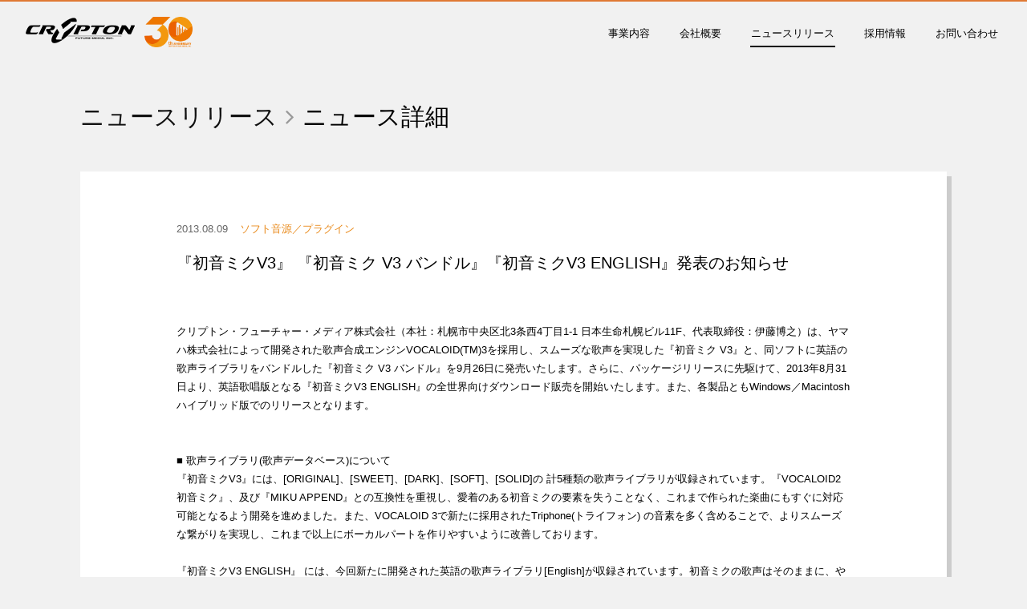

--- FILE ---
content_type: text/html; charset=UTF-8
request_url: https://www.crypton.co.jp/cfm/news/2013/08/130809
body_size: 33086
content:

<!DOCTYPE html>
<html lang="ja" xml:lang="ja">
<head>
<meta charset="utf-8">
<meta name="viewport" content="width=device-width" />
<meta name="format-detection" content="telephone=no">
<title>クリプトン｜『初音ミクV3』 『初音ミク V3 バンドル』『初音ミクV3 ENGLISH』発表のお知らせ</title>
<meta name='robots' content='max-image-preview:large' />
	<style>img:is([sizes="auto" i], [sizes^="auto," i]) { contain-intrinsic-size: 3000px 1500px }</style>
	<link rel='dns-prefetch' href='//ajax.googleapis.com' />
<link rel='stylesheet' id='wp-block-library-css' href='https://www.crypton.co.jp/cfm/wp-includes/css/dist/block-library/style.min.css?ver=6.8.3' type='text/css' media='all' />
<style id='classic-theme-styles-inline-css' type='text/css'>
/*! This file is auto-generated */
.wp-block-button__link{color:#fff;background-color:#32373c;border-radius:9999px;box-shadow:none;text-decoration:none;padding:calc(.667em + 2px) calc(1.333em + 2px);font-size:1.125em}.wp-block-file__button{background:#32373c;color:#fff;text-decoration:none}
</style>
<style id='global-styles-inline-css' type='text/css'>
:root{--wp--preset--aspect-ratio--square: 1;--wp--preset--aspect-ratio--4-3: 4/3;--wp--preset--aspect-ratio--3-4: 3/4;--wp--preset--aspect-ratio--3-2: 3/2;--wp--preset--aspect-ratio--2-3: 2/3;--wp--preset--aspect-ratio--16-9: 16/9;--wp--preset--aspect-ratio--9-16: 9/16;--wp--preset--color--black: #000000;--wp--preset--color--cyan-bluish-gray: #abb8c3;--wp--preset--color--white: #ffffff;--wp--preset--color--pale-pink: #f78da7;--wp--preset--color--vivid-red: #cf2e2e;--wp--preset--color--luminous-vivid-orange: #ff6900;--wp--preset--color--luminous-vivid-amber: #fcb900;--wp--preset--color--light-green-cyan: #7bdcb5;--wp--preset--color--vivid-green-cyan: #00d084;--wp--preset--color--pale-cyan-blue: #8ed1fc;--wp--preset--color--vivid-cyan-blue: #0693e3;--wp--preset--color--vivid-purple: #9b51e0;--wp--preset--gradient--vivid-cyan-blue-to-vivid-purple: linear-gradient(135deg,rgba(6,147,227,1) 0%,rgb(155,81,224) 100%);--wp--preset--gradient--light-green-cyan-to-vivid-green-cyan: linear-gradient(135deg,rgb(122,220,180) 0%,rgb(0,208,130) 100%);--wp--preset--gradient--luminous-vivid-amber-to-luminous-vivid-orange: linear-gradient(135deg,rgba(252,185,0,1) 0%,rgba(255,105,0,1) 100%);--wp--preset--gradient--luminous-vivid-orange-to-vivid-red: linear-gradient(135deg,rgba(255,105,0,1) 0%,rgb(207,46,46) 100%);--wp--preset--gradient--very-light-gray-to-cyan-bluish-gray: linear-gradient(135deg,rgb(238,238,238) 0%,rgb(169,184,195) 100%);--wp--preset--gradient--cool-to-warm-spectrum: linear-gradient(135deg,rgb(74,234,220) 0%,rgb(151,120,209) 20%,rgb(207,42,186) 40%,rgb(238,44,130) 60%,rgb(251,105,98) 80%,rgb(254,248,76) 100%);--wp--preset--gradient--blush-light-purple: linear-gradient(135deg,rgb(255,206,236) 0%,rgb(152,150,240) 100%);--wp--preset--gradient--blush-bordeaux: linear-gradient(135deg,rgb(254,205,165) 0%,rgb(254,45,45) 50%,rgb(107,0,62) 100%);--wp--preset--gradient--luminous-dusk: linear-gradient(135deg,rgb(255,203,112) 0%,rgb(199,81,192) 50%,rgb(65,88,208) 100%);--wp--preset--gradient--pale-ocean: linear-gradient(135deg,rgb(255,245,203) 0%,rgb(182,227,212) 50%,rgb(51,167,181) 100%);--wp--preset--gradient--electric-grass: linear-gradient(135deg,rgb(202,248,128) 0%,rgb(113,206,126) 100%);--wp--preset--gradient--midnight: linear-gradient(135deg,rgb(2,3,129) 0%,rgb(40,116,252) 100%);--wp--preset--font-size--small: 13px;--wp--preset--font-size--medium: 20px;--wp--preset--font-size--large: 36px;--wp--preset--font-size--x-large: 42px;--wp--preset--spacing--20: 0.44rem;--wp--preset--spacing--30: 0.67rem;--wp--preset--spacing--40: 1rem;--wp--preset--spacing--50: 1.5rem;--wp--preset--spacing--60: 2.25rem;--wp--preset--spacing--70: 3.38rem;--wp--preset--spacing--80: 5.06rem;--wp--preset--shadow--natural: 6px 6px 9px rgba(0, 0, 0, 0.2);--wp--preset--shadow--deep: 12px 12px 50px rgba(0, 0, 0, 0.4);--wp--preset--shadow--sharp: 6px 6px 0px rgba(0, 0, 0, 0.2);--wp--preset--shadow--outlined: 6px 6px 0px -3px rgba(255, 255, 255, 1), 6px 6px rgba(0, 0, 0, 1);--wp--preset--shadow--crisp: 6px 6px 0px rgba(0, 0, 0, 1);}:where(.is-layout-flex){gap: 0.5em;}:where(.is-layout-grid){gap: 0.5em;}body .is-layout-flex{display: flex;}.is-layout-flex{flex-wrap: wrap;align-items: center;}.is-layout-flex > :is(*, div){margin: 0;}body .is-layout-grid{display: grid;}.is-layout-grid > :is(*, div){margin: 0;}:where(.wp-block-columns.is-layout-flex){gap: 2em;}:where(.wp-block-columns.is-layout-grid){gap: 2em;}:where(.wp-block-post-template.is-layout-flex){gap: 1.25em;}:where(.wp-block-post-template.is-layout-grid){gap: 1.25em;}.has-black-color{color: var(--wp--preset--color--black) !important;}.has-cyan-bluish-gray-color{color: var(--wp--preset--color--cyan-bluish-gray) !important;}.has-white-color{color: var(--wp--preset--color--white) !important;}.has-pale-pink-color{color: var(--wp--preset--color--pale-pink) !important;}.has-vivid-red-color{color: var(--wp--preset--color--vivid-red) !important;}.has-luminous-vivid-orange-color{color: var(--wp--preset--color--luminous-vivid-orange) !important;}.has-luminous-vivid-amber-color{color: var(--wp--preset--color--luminous-vivid-amber) !important;}.has-light-green-cyan-color{color: var(--wp--preset--color--light-green-cyan) !important;}.has-vivid-green-cyan-color{color: var(--wp--preset--color--vivid-green-cyan) !important;}.has-pale-cyan-blue-color{color: var(--wp--preset--color--pale-cyan-blue) !important;}.has-vivid-cyan-blue-color{color: var(--wp--preset--color--vivid-cyan-blue) !important;}.has-vivid-purple-color{color: var(--wp--preset--color--vivid-purple) !important;}.has-black-background-color{background-color: var(--wp--preset--color--black) !important;}.has-cyan-bluish-gray-background-color{background-color: var(--wp--preset--color--cyan-bluish-gray) !important;}.has-white-background-color{background-color: var(--wp--preset--color--white) !important;}.has-pale-pink-background-color{background-color: var(--wp--preset--color--pale-pink) !important;}.has-vivid-red-background-color{background-color: var(--wp--preset--color--vivid-red) !important;}.has-luminous-vivid-orange-background-color{background-color: var(--wp--preset--color--luminous-vivid-orange) !important;}.has-luminous-vivid-amber-background-color{background-color: var(--wp--preset--color--luminous-vivid-amber) !important;}.has-light-green-cyan-background-color{background-color: var(--wp--preset--color--light-green-cyan) !important;}.has-vivid-green-cyan-background-color{background-color: var(--wp--preset--color--vivid-green-cyan) !important;}.has-pale-cyan-blue-background-color{background-color: var(--wp--preset--color--pale-cyan-blue) !important;}.has-vivid-cyan-blue-background-color{background-color: var(--wp--preset--color--vivid-cyan-blue) !important;}.has-vivid-purple-background-color{background-color: var(--wp--preset--color--vivid-purple) !important;}.has-black-border-color{border-color: var(--wp--preset--color--black) !important;}.has-cyan-bluish-gray-border-color{border-color: var(--wp--preset--color--cyan-bluish-gray) !important;}.has-white-border-color{border-color: var(--wp--preset--color--white) !important;}.has-pale-pink-border-color{border-color: var(--wp--preset--color--pale-pink) !important;}.has-vivid-red-border-color{border-color: var(--wp--preset--color--vivid-red) !important;}.has-luminous-vivid-orange-border-color{border-color: var(--wp--preset--color--luminous-vivid-orange) !important;}.has-luminous-vivid-amber-border-color{border-color: var(--wp--preset--color--luminous-vivid-amber) !important;}.has-light-green-cyan-border-color{border-color: var(--wp--preset--color--light-green-cyan) !important;}.has-vivid-green-cyan-border-color{border-color: var(--wp--preset--color--vivid-green-cyan) !important;}.has-pale-cyan-blue-border-color{border-color: var(--wp--preset--color--pale-cyan-blue) !important;}.has-vivid-cyan-blue-border-color{border-color: var(--wp--preset--color--vivid-cyan-blue) !important;}.has-vivid-purple-border-color{border-color: var(--wp--preset--color--vivid-purple) !important;}.has-vivid-cyan-blue-to-vivid-purple-gradient-background{background: var(--wp--preset--gradient--vivid-cyan-blue-to-vivid-purple) !important;}.has-light-green-cyan-to-vivid-green-cyan-gradient-background{background: var(--wp--preset--gradient--light-green-cyan-to-vivid-green-cyan) !important;}.has-luminous-vivid-amber-to-luminous-vivid-orange-gradient-background{background: var(--wp--preset--gradient--luminous-vivid-amber-to-luminous-vivid-orange) !important;}.has-luminous-vivid-orange-to-vivid-red-gradient-background{background: var(--wp--preset--gradient--luminous-vivid-orange-to-vivid-red) !important;}.has-very-light-gray-to-cyan-bluish-gray-gradient-background{background: var(--wp--preset--gradient--very-light-gray-to-cyan-bluish-gray) !important;}.has-cool-to-warm-spectrum-gradient-background{background: var(--wp--preset--gradient--cool-to-warm-spectrum) !important;}.has-blush-light-purple-gradient-background{background: var(--wp--preset--gradient--blush-light-purple) !important;}.has-blush-bordeaux-gradient-background{background: var(--wp--preset--gradient--blush-bordeaux) !important;}.has-luminous-dusk-gradient-background{background: var(--wp--preset--gradient--luminous-dusk) !important;}.has-pale-ocean-gradient-background{background: var(--wp--preset--gradient--pale-ocean) !important;}.has-electric-grass-gradient-background{background: var(--wp--preset--gradient--electric-grass) !important;}.has-midnight-gradient-background{background: var(--wp--preset--gradient--midnight) !important;}.has-small-font-size{font-size: var(--wp--preset--font-size--small) !important;}.has-medium-font-size{font-size: var(--wp--preset--font-size--medium) !important;}.has-large-font-size{font-size: var(--wp--preset--font-size--large) !important;}.has-x-large-font-size{font-size: var(--wp--preset--font-size--x-large) !important;}
:where(.wp-block-post-template.is-layout-flex){gap: 1.25em;}:where(.wp-block-post-template.is-layout-grid){gap: 1.25em;}
:where(.wp-block-columns.is-layout-flex){gap: 2em;}:where(.wp-block-columns.is-layout-grid){gap: 2em;}
:root :where(.wp-block-pullquote){font-size: 1.5em;line-height: 1.6;}
</style>
<script type="text/javascript" src="//ajax.googleapis.com/ajax/libs/jquery/1.8.3/jquery.min.js?ver=1.8.3" id="jquery-js"></script>
<link rel="https://api.w.org/" href="https://www.crypton.co.jp/cfm/wp-json/" /><link rel="canonical" href="https://www.crypton.co.jp/cfm/news/2013/08/130809" />
<link rel="alternate" title="oEmbed (JSON)" type="application/json+oembed" href="https://www.crypton.co.jp/cfm/wp-json/oembed/1.0/embed?url=https%3A%2F%2Fwww.crypton.co.jp%2Fcfm%2Fnews%2F2013%2F08%2F130809" />
<link rel="alternate" title="oEmbed (XML)" type="text/xml+oembed" href="https://www.crypton.co.jp/cfm/wp-json/oembed/1.0/embed?url=https%3A%2F%2Fwww.crypton.co.jp%2Fcfm%2Fnews%2F2013%2F08%2F130809&#038;format=xml" />
<link href="https://www.crypton.co.jp/cfm/wp-content/themes/crypton/css/normalize.css" rel="stylesheet">
<link href="https://www.crypton.co.jp/cfm/wp-content/themes/crypton/css/standard.css?251223" rel="stylesheet">
<link href="https://www.crypton.co.jp/cfm/wp-content/themes/crypton/css/responsive.css?251223" rel="stylesheet">
<link href="https://www.crypton.co.jp/cfm/wp-content/themes/crypton/css/wordpress.css" rel="stylesheet">
<link href="https://www.crypton.co.jp/cfm/wp-content/themes/crypton/js/mmenu.css" rel="stylesheet">
<link href="https://www.crypton.co.jp/cfm/wp-content/themes/crypton/js/fancybox/jquery.fancybox-1.3.4.css" rel="stylesheet" type="text/css" media="screen" />
<link href='//fonts.googleapis.com/css?family=Courgette' rel='stylesheet' type='text/css'>

<!--font awesome-->
<link rel="stylesheet" href="https://www.crypton.co.jp/cfm/wp-content/themes/crypton/js/fontawesome/css/font-awesome.css" />
<link rel="shortcut icon" href="https://www.crypton.co.jp/cfm/wp-content/themes/crypton/favicon.ico">

<!--Material Icons-->
<link rel="stylesheet" href="//fonts.googleapis.com/icon?family=Material+Icons">

<script type="text/javascript" src="https://www.crypton.co.jp/cfm/wp-content/themes/crypton/js/page_link_scroll/jquery.easingscroll.js"></script>
<script type="text/javascript" src="https://www.crypton.co.jp/cfm/wp-content/themes/crypton/js/css_browser_selector.js"></script>
<script type="text/javascript" src="https://www.crypton.co.jp/cfm/wp-content/themes/crypton/js/jquery.mmenu.min.js"></script>
<script type="text/javascript" src="https://www.crypton.co.jp/cfm/wp-content/themes/crypton/js/fancybox/jquery.fancybox-1.3.4.pack.js"></script>
<script type="text/javascript" src="https://www.crypton.co.jp/cfm/wp-content/themes/crypton/js/jquery.champagne.min.js"></script>

<!--[if lte IE 8]>
    <script type="text/javascript">
		$(function(){
			$(".line:nth-child(odd)").addClass('odd');
			$(".line:nth-child(even)").addClass('even');
			$(".contactbox:nth-child(odd)").addClass('contactbox_odd');
		});
	</script>
	<script type="text/javascript" src="https://www.crypton.co.jp/cfm/wp-content/themes/crypton/js/ie.separate.js"></script>

	<script type="text/javascript" src="https://www.crypton.co.jp/cfm/wp-content/themes/crypton/js/jquery.backgroundSize.js"></script>

<![endif]-->

<script type="text/javascript">
$(function(){
	$('.backtotop').hide();
	$('.backtotop').click(function() {
		$('body,html').animate({
			scrollTop:0
		})
		return false
	});
	$(window).scroll(function() {
		if ($(this).scrollTop() > 200) {
			$('.backtotop').fadeIn();
		} else {
			$('.backtotop').fadeOut();
		}
	});

	$("a[href*='#']:not(.gmenu_icon)").easingScroll({
		easing: "easeOutQuad",
		duration: 400
	});

});
</script>

<script type="text/javascript">
	function menu_slide(){
		var ww = $(window).width();
		if (ww <= 768){
			$(".gmenu").addClass('gmenu_mobile');
			$(".fancybox").addClass('fancybox_mobile');
			$(".fancybox").removeClass('fancybox');
		}
		else{
			$(".gmenu").removeClass('gmenu_mobile mm-menu mm-opened');
			$(".gmenu > div").removeClass('mm-inner');
		}
	}
	$(function() {
		menu_slide();
		$('.gmenu_mobile').mmenu();
		$(window).resize(function(){
			menu_slide();
			$('.gmenu_mobile').mmenu();
		});
	});
</script>

<script type="text/javascript">

	$(document).ready(function() {
		$("a#fancybox, a.fancybox").fancybox({
			'overlayColor' : '#111111',
			'speedOut' : 80,
			'overlayOpacity' : 0.8,
			'margin' : 100,
			'titlePosition': 'inside'
		});
	});

	$(document).ready(function() {
		$("a.fancybox_mobile").fancybox({
			'overlayColor' : '#111111',
			'speedOut' : 80,
			'overlayOpacity' : 0.8,
			'autoScale' : true,
			'showCloseButton' : false,
			'padding' : 0,
			'margin' : 20
		});
	});

</script>

<!-- Google Tag Manager -->
<script>(function(w,d,s,l,i){w[l]=w[l]||[];w[l].push({'gtm.start':
new Date().getTime(),event:'gtm.js'});var f=d.getElementsByTagName(s)[0],
j=d.createElement(s),dl=l!='dataLayer'?'&l='+l:'';j.async=true;j.src=
'https://www.googletagmanager.com/gtm.js?id='+i+dl;f.parentNode.insertBefore(j,f);
})(window,document,'script','dataLayer','GTM-M8SGFZ5G');</script>
<!-- End Google Tag Manager -->

<!-- Load Twitter JS-API asynchronously -->
<script type="text/javascript" charset="utf-8">
  window.twttr = (function (d,s,id) {
    var t, js, fjs = d.getElementsByTagName(s)[0];
    if (d.getElementById(id)) return; js=d.createElement(s); js.id=id;
    js.src="//platform.twitter.com/widgets.js"; fjs.parentNode.insertBefore(js, fjs);
    return window.twttr || (t = { _e: [], ready: function(f){ t._e.push(f) } });
  }(document, "script", "twitter-wjs"));
</script>

<meta name="google-site-verification" content="OinZfkUI5gZtvMIIZzed-AeWAoOkSvE5TR6XOH3geDg" />
</head>
<body topmargin="0" leftmargin="0" marginheight="0" marginwidth="0" class="wp-singular news-template-default single single-news postid-10 wp-theme-crypton">

<!--like button-->
<div id="fb-root"></div>
<script>(function(d, s, id) {
  var js, fjs = d.getElementsByTagName(s)[0];
  if (d.getElementById(id)) return;
  js = d.createElement(s); js.id = id;
  js.src = "//connect.facebook.net/ja_JP/all.js#xfbml=1&appId=646910018705815";
  js.async = true;
  fjs.parentNode.insertBefore(js, fjs);
}(document, 'script', 'facebook-jssdk'));</script>

<!-- Google Tag Manager (noscript) -->
<noscript><iframe src="https://www.googletagmanager.com/ns.html?id=GTM-M8SGFZ5G"
height="0" width="0" style="display:none;visibility:hidden"></iframe></noscript>
<!-- End Google Tag Manager (noscript) -->

	<ul class="gmenu gmenu_nml" id="gmenu">
		<li><a href="/">TOP</a></li>
		<li><a class="" href="/cfm/project">事業内容</a></li>
		<li class="lv2"><a href="/cfm/project_category/dtm">音楽制作ソフトウェア</a></li>
		<li class="lv2"><a href="/cfm/project_category/fxbgm">サウンドライブラリー</a></li>
		<li class="lv2"><a href="/cfm/project_category/music">音楽事業</a></li>
		<li class="lv2"><a href="/cfm/project_category/character">キャラクター</a></li>
		<!-- 251210_T.R_項目を「コンテンツ制作」に変更 -->
		<li class="lv2"><a href="/cfm/project_category/mobile">モバイルコンテンツ</a></li>
		<!-- ↓↓↓この内容で更新予定↓↓↓現在コメントアウト中251223 -->
		<!-- <li class="lv2"><a href="/cfm/project_category/mobile">コンテンツ制作</a></li> -->
		<!-- 251210_T.R_項目を「コンテンツ制作」に変更 -->
		<li class="lv2"><a href="/cfm/project_category/local">地域プロジェクト</a></li>
		<li class="lv2"><a href="/cfm/project_category/other">その他</a></li>
		<li class="lv2"><a href="/cfm/project_tag">タグ別</a></li>
		<li><a class="" href="/cfm/aboutus">会社概要</a></li>
		<li class="lv2"><a href="/cfm/aboutus_info">会社情報</a></li>
		<li class="lv2"><a href="/cfm/history">沿革</a></li>
		<li class="lv2"><a href="/cfm/aboutus_access">アクセス</a></li>
		<li class="lv2"><a href="/cfm/aboutus_contact">お問い合わせについて</a></li>
		<li class="lv2"><a href="/cfm/aboutus_sns">ソーシャルメディアについて</a></li>
		<li class="lv2"><a href="/cfm/aboutus_member">加盟団体・連携事業</a></li>
		<li class="lv2"><a href="/cfm/aboutus_csr">環境保護への取り組み</a></li>
		<li><a class="now" href="/cfm/news">ニュースリリース</a></li>
		<li class="lv2"><a href="/cfm/news">年別</a></li>
		<li class="lv2"><a href="/cfm/news_category/all">カテゴリ別</a></li>
		<li><a class="" href="/recruit" target="_blank">採用情報</a></li>
				<li><a class="" href="/cfm/inquiry">お問い合わせ</a></li>
	</ul>

	<div class="wrapper">

				<div class="header">
			<a href="/" class="siteid site_id_bk" title="クリプトン・フューチャー・メディア（株）｜音で発想するチーム"></a>
			<a class="crypton30th" href="https://www.crypton.co.jp/cfm30th/" target="_blank" title="クリプトン 設立30周年記念ページ"></a>
			<a class="gmenu_icon" href="#gmenu"><i class="icon-reorder"></i></a>
		</div>
		

<script type="text/javascript">
$(function() {
	var btn = $('.news_attach .btn_s');
	if (!btn.find('i').length) {
		btn.prepend('<i class="icon-download-alt"></i>&nbsp;');
	}
});
</script>

		<div class="pageheader">
			<h1 class="pagetitle"><a href="/cfm/news">ニュースリリース</a><i class="icon-angle-right"></i>ニュース詳細</h1>
		</div>
		
		<div class="newsdetail_whole">
			
						<div class="newsdetail">
				<div class="newsdetail_date_ctg">
					<div class="newsdetail_date">2013.08.09</div>
									<a class="newsdetail_ctg" href="https://www.crypton.co.jp/cfm/news_category/dtm">ソフト音源／プラグイン</a>
								</div>
				<h2 class="newsdetail_title">『初音ミクV3』 『初音ミク V3 バンドル』『初音ミクV3 ENGLISH』発表のお知らせ</h2>
				
				<div class="newsdetail_cont">
					<div class="newsbody">
							<p>クリプトン・フューチャー・メディア株式会社（本社：札幌市中央区北3条西4丁目1-1 日本生命札幌ビル11F、代表取締役：伊藤博之）は、ヤマハ株式会社によって開発された歌声合成エンジンVOCALOID(TM)3を採用し、スムーズな歌声を実現した『初音ミク V3』と、同ソフトに英語の歌声ライブラリをバンドルした『初音ミク V3 バンドル』を9月26日に発売いたします。さらに、パッケージリリースに先駆けて、2013年8月31日より、英語歌唱版となる『初音ミクV3 ENGLISH』の全世界向けダウンロード販売を開始いたします。また、各製品ともWindows／Macintosh ハイブリッド版でのリリースとなります。</p>
<p>&nbsp;</p>
<p>&nbsp;</p>
<p>■ 歌声ライブラリ(歌声データベース)について<br />
『初音ミクV3』には、[ORIGINAL]、[SWEET]、[DARK]、[SOFT]、[SOLID]の 計5種類の歌声ライブラリが収録されています。『VOCALOID2 初音ミク』、及び『MIKU APPEND』との互換性を重視し、愛着のある初音ミクの要素を失うことなく、これまで作られた楽曲にもすぐに対応可能となるよう開発を進めました。また、VOCALOID 3で新たに採用されたTriphone(トライフォン) の音素を多く含めることで、よりスムーズな繋がりを実現し、これまで以上にボーカルパートを作りやすいように改善しております。</p>
<p>&nbsp;</p>
<p>
『初音ミクV3 ENGLISH』 には、今回新たに開発された英語の歌声ライブラリ[English]が収録されています。初音ミクの歌声はそのままに、やや落ち着いた雰囲気と、Triphone (トライフォン) の音素を多く含めることによる滑らかな発音で、世界中のクリエイターを対象にした製品となっております。</p>
<p>&nbsp;</p>
<p>&nbsp;</p>
<p>■ Mac 対応について<br />
初音ミクが発売された2007年当初より、Mac対応を望む多くのご要望をいただいておりました。VOCALOID製品は、 Windows版の対応でしたが、ヤマハ株式会社より提供を受けるVOCALOID APIのMac対応を受けて、弊社でも『初音ミク V3』のMac対応に取り組んで参りましたが、このたびVSTiプラグイン形式として、念願のMac対応を実現いたしました。今後は、引き続き開発を進め、Apple標準プラグイン形式であるAudio Units(AU)にも対応を予定しております。AUに対応したバージョンは、後日のアップデーターにて対応の予定です。</p>
<p>*製品は全て Windows／Macintosh のハイブリッド版となっております。</p>
<p>&nbsp;</p>
<p>&nbsp;</p>
<p>■ ボーカルエディタ「Piapro Studio」 について<br />
今回、全ての製品に、弊社が開発したVSTiプラグイン対応のボーカルエディタ『Piapro Studio』 が同梱されております。音楽制作ソフトとの連動性を重視し、より直感的にボーカルパートが作成可能です。また、Apple製品のGarageBand や Logic での使用を視野に入れ、近日中に、AU 対応も予定しております。</p>
<p>&nbsp;</p>
<p>&nbsp;</p>
<p>■ 音楽制作ソフト「Studio One Artist Piapro Edition」について<br />
上記、「Piapro Studio」に加え、『初音ミク V3』、『初音ミク V3 バンドル』、『初音ミクV3 ENGLISH』の各製品には、音楽制作に欠かせないデジタルワークステーション「Studio One Artist Piapro Edition」（以下「Studio One APE」）と、200種類以上の楽器音源を同梱しました。全製品、ボーカルパートから伴奏制作まで、音楽づくりに必要な全ての環境が揃ったオールインワンパッケージとなっております。</p>
<p>&nbsp;</p>
<p>
弊社では、『初音ミクV3』・『初音ミクV3 ENGLISH』の歌声と収録ソフトウェアを使って、より多くの方に音楽制作を楽しんで頂き、素晴らしい音楽作品が誕生することを期待しております。</p>
<p>&nbsp;</p>
<p>&nbsp;</p>
<p>製品概要<br />
■『初音ミクV3』 <br />
○製品形態: パッケージ<br />
○発売予定日： 2013年9月26日<br />
○価格：オープンプライス　当社WEB価格\16,800(税込)<br />
　※『VOCALOID2 初音ミク』『MIKU APPEND』の正規ユーザー様で当社にライセンス登録いただいているユーザー様を対象とした優待販売あり。<br />
○WEB: <a href="http://www.crypton.co.jp/mikuv3" target="_blank">http://www.crypton.co.jp/mikuv3</a></p>
<p>
○『初音ミクV3』収録歌声ライブラリ：全5種<br />
　【DB 1：ORIGINAL】清楚で可愛らしい、オリジナル初音ミク<br />
　　得意なジャンル：アイドルポップス／ダンス系ポップス <br />
　　得意なテンポ：70～150BPM／得意な音域：A2～E4</p>
<p>&nbsp;</p>
<p>
　【DB 2：SWEET】吐息成分を多く含み、甘くささやくような声<br />
　　得意なジャンル：フレンチポップ／バラード、エレクトロニカ等 <br />
　　得意なテンポ：55～155BPM／得意な音域：F2～D4</p>
<p>&nbsp;</p>
<p>
　【DB 3：DARK】落ち着きがあり、少し憂鬱な表情の声<br />
　　得意なジャンル：バラード、ジャズ、フォーク、アンビエント等 <br />
　　得意なテンポ：60～145BPM／得意な音域：D2～B3</p>
<p>&nbsp;</p>
<p>
　【DB 4：SOFT】全体的に物腰やわらかく、おしとやかな声<br />
　　得意なジャンル：ソフトロック、バラード、フォーク、アンビエント等 <br />
　　得意なテンポ：70～150BPM／得意な音域：A2～E4</p>
<p>&nbsp;</p>
<p>
　【DB 5：SOLID】硬く張り詰めた声質、緊張感のある声<br />
　　得意なジャンル：ポップス、ロック、ダンス、エレクトロ等 <br />
　　得意なテンポ：65～160BPM／得意な音域：D2～C4</p>
<p>&nbsp;</p>
<p>&nbsp;</p>
<p>■『初音ミク V3 バンドル』（初音ミクV3と初音ミクV3 ENGLISHの歌声ライブラリを収録）<br />
○製品形態: パッケージ<br />
○発売予定日： 2013年9月26日<br />
○価格: オープンプライス　当社WEB価格\21,000(税込)<br />
　※『VOCALOID2 初音ミク』『MIKU APPEND』の正規ユーザー様で当社にライセンス登録いただいているユーザー様を対象とした優待販売あり。<br />
○WEB: <a href="http://www.crypton.co.jp/mikuv3b" target="_blank">http://www.crypton.co.jp/mikuv3b</a></p>
<p>&nbsp;</p>
<p>&nbsp;</p>
<p>■『初音ミクV3 ENGLISH』<br />
○製品形態: ダウンロード<br />
○発売予定日： 2013年8月31日<br />
○価格：当社WEB価格: 149 USD (税抜)<br />
　※日本国内でのパッケージ版販売予定はございません。<br />
○WEB: <a href="http://www.crypton.co.jp/mikuv3en" target="_blank">http://www.crypton.co.jp/mikuv3en</a><br />
○『初音ミクV3 ENGLISH』収録歌声ライブラリ：全1種</p>
<p>
　【ENGLISH】艶やかで落ち着いた、ナチュラルな英語の声<br />
　　得意なジャンル：ハウス、テクノ、クロスオーバー等 <br />
　　得意なテンポ：100～130BPM／得意な音域：B2～B3</p>
<p>&nbsp;</p>
<p>
※各WEBサイトの更新は、2013年8月9日19時以降を予定しております。</p>
<p>&nbsp;</p>
<p>&nbsp;</p>
<p>■『初音ミクV3』・『初音ミクV3 ENGLISH』・『初音ミク V3 バンドル』の共通仕様<br />
『初音ミクV3』・『初音ミクV3 ENGLISH』・『初音ミク V3 バンドル』には、これひとつで基本的な音楽制作ができるよう、歌声ライブラリに加えて簡単操作のボーカルエディタ『Piapro Studio』と音楽制作ワークステーション『Studio One APE』、さらに、豊富な楽器音源と音素材、エフェクトを収録しています！</p>
<p>&nbsp;</p>
<p>『Piapro Studio』（ピアプロスタジオ）<br />
『Piapro Studio』は、『初音ミクV3』・『初音ミクV3 ENGLISH』のポテンシャルを最大限に引き出すべく開発された次世代型ボーカルエディタです。 VSTiプラグインに対応し、DAWアプリ（音楽制作用ソフトウェア）との高い連動性を実現。 軽快な動作と、打ち込みやすさを重視したインターフェイスで、小節数の制限なくボーカルパートの編集が可能。 また、バーチャルシンガーを歌わせながら操作できるため、直感的でシームレスな音楽制作が可能です。 <br />
【ムービー】<a href="http://youtu.be/QUjEOMA5w-A" target="_blank">http://youtu.be/QUjEOMA5w-A</a><br />
WEB: <a href="http://piaprostudio.com/" target="_blank">http://piaprostudio.com/</a></p>
<p>&nbsp;</p>
<p>『Studio One APE』<br />
直感的な操作でリズムやメロディを編集可能な音楽制作ワークステーションです。「Piapro Studio」を使って『初音ミクV3』・『初音ミクV3 ENGLISH』に歌わせ、さらに収録のソフト音源や音素材、エフェクトを用いて音楽制作が可能です。</p>
<p>&nbsp;</p>
<p>『PreSonusソフト音源』<br />
音楽制作のための200種類以上の楽器音源を用意。様々なジャンルの楽曲を制作できます。[収録楽器]ギター／ベース／キーボード／ドラム／弦楽器／金管楽器／木管楽器／打楽器／コーラス／シンセサイザーなど他多数。</p>
<p>&nbsp;</p>
<p>その他の収録ソフトウェア<br />
Tiny VOCALOID（TM）3 Editor（Windows版のみ）／MUTANT VSTi版（Windows版のみ）／SONICWIREボーナスサンプル<br />
○対応OS: Windows: Windows 8（32／64bit）/ Windows 7（32／64bit）/ Vista（32bit）／ XP（32bit） Macintosh: X 10.7, 10.8</p>
<p>&nbsp;</p>
<p>※VOCALOID (ボーカロイド) はヤマハ株式会社の登録商標です。<br />
※VSTはSteinberg Media Technologies GmbHの登録商標です。<br />
※Studio OneはPreSonus Audio Electronics, Inc.の登録商標です。<br />
※Piapro Studioはヤマハ株式会社よりVOCALOID APIの使用許諾を受けて開発されました。</p>
<p>&nbsp;</p>
<p>&nbsp;</p>
<p>【会社概要】<br />
○会社名: クリプトン・フューチャー・メディア株式会社<br />
○代表取締役: 伊藤　博之<br />
○設立: 平成7年7月<br />
○所在地: 〒060-0003 札幌市中央区北3条西4丁目1-1 日本生命札幌ビル11F<br />
○URL: <a href="http://www.crypton.co.jp/">http://www.crypton.co.jp/</a></p>
<p>&nbsp;</p>
<p>【本件に関するお問い合わせ先】<br />
クリプトン・フューチャー・メディア株式会社<br />
メディアファージ事業部<br />
Email: <span class="news_email"><!--CTX!--><span class="cryptex " style=""><img decoding="async" src="https://www.crypton.co.jp/cfm/wp-content/plugins/cryptex/cache/MLYVV4t-EVgCAzyvPJI9RlObiEdaOITufjhUP2nscF4.png" width="179" height="15" alt=".img" /></span><!--/CTX!--></span></p>
					</div>




					<div class="snsbox_news">
						<div class="snsbtn"><a href="https://twitter.com/share" class="twitter-share-button" data-lang="en">ツイート</a><script src="https://platform.twitter.com/widgets.js"></script></div>
						<div class="snsbtn"><div class="fb-like" data-send="false" data-layout="button_count" data-width="120" data-show-faces="false"></div></div>
					</div>
				</div>
			</div>
						
		</div>

		<div class="footer">
			
						
			<ul class="footer_link">
				<li><a href="/cfm/rule">利用条件</a></li>
				<li><a href="/cfm/security_policy">セキュリティーポリシー</a></li>
				<li><a href="/cfm/privacy_policy">プライバシーポリシー</a></li>
				<li><a href="https://www.crypton.co.jp/cfm/inquiry-aboutus_en">ENGLISH</a></li>
			</ul>
			<div class="footer_lang"><span>日本語</span><a href="#">ENGLISH</a></div>
			<div class="footer_copyright">&copy; Crypton Future Media, INC.</div>
			
			<!--<div class="cfm-20th"><a href="/cfm/news/2015/07/21cfm20th"><img src="https://www.crypton.co.jp/cfm/wp-content/themes/crypton/images/logo_cfm_20th_gray.svg"></a></div>-->
		</div>
	</div>
	<div class="backtotop"></div>
	<script type="speculationrules">
{"prefetch":[{"source":"document","where":{"and":[{"href_matches":"\/cfm\/*"},{"not":{"href_matches":["\/cfm\/wp-*.php","\/cfm\/wp-admin\/*","\/cfm\/wp-content\/uploads\/*","\/cfm\/wp-content\/*","\/cfm\/wp-content\/plugins\/*","\/cfm\/wp-content\/themes\/crypton\/*","\/cfm\/*\\?(.+)"]}},{"not":{"selector_matches":"a[rel~=\"nofollow\"]"}},{"not":{"selector_matches":".no-prefetch, .no-prefetch a"}}]},"eagerness":"conservative"}]}
</script>
</body>
</html>


--- FILE ---
content_type: text/css
request_url: https://www.crypton.co.jp/cfm/wp-content/themes/crypton/css/standard.css?251223
body_size: 97349
content:
@charset "utf-8";
body {
    background-color: #f1f1f1;
    -webkit-font-smoothing: antialiased;
    -webkit-text-size-adjust: 100%;
}

a {
    text-decoration: none;
    color: #26a2cb;
}

p,
ul,
li {
    padding: 0;
    margin: 0;
}

img {
    border: none;
}

.clear {
    clear: both;
}


/*clearfix*/

.clearfix:after {
    content: ".";
    display: block;
    clear: both;
    height: 0;
    visibility: hidden;
}

.clearfix {
    min-height: 1px;
}

* html .clearfix {
    height: 1px;
    /*\*/
    /*/ height:auto; overflow:hidden; /**/
}

.line:nth-child(even) {
    background-color: #2d2d2d;
}

.line:nth-child(odd) {
    background-color: #3d3d3d;
}


/*Youtube*/
.youtube {
	position: relative;
	width: 100%;
	margin: 0 auto;
	padding-top: 56.25%;
}
.youtube iframe {
	position: absolute;
	top: 0;
	right: 0;
	width: 100% !important;
	height: 100% !important;
	margin: 0px auto;
}
.youtube__inner {
	max-width: 850px;
	margin: 0 auto;
}

/*for ie8_start*/

.odd {
    background-color: #2d2d2d !important;
}

.even {
    background-color: #3d3d3d !important;
}


/*for ie8_end*/

.list_nml {
    margin: 0 0 0 1.4em;
    padding: 0;
    list-style-position: inside;
    /*color:#666666;*/
}

.list_nml li {
    text-indent: -1em;
}

textarea,
input,
select {
    font-size: 14px;
    line-height: 25px;
}

button {
    border: none;
    cursor: pointer;
    font-size: 14px;
    line-height: 25px;
}

.btn_m {
    display: inline-block;
    line-height: 45px;
    padding: 0 45px;
    text-align: center;
    font-weight: bold;
    color: #111111;
    background-color: #ffffff;
    box-sizing: border-box;
    -webkit-box-sizing: border-box;
    -moz-box-sizing: border-box;
    -o-box-sizing: border-box;
}

.btn_l {
    line-height: 90px;
    padding: 0 90px;
    font-size: 18px;
}

.btn_m100 {
    padding: 0;
    width: 100%;
}

.btn_s {
    display: inline-block;
    line-height: 30px;
    padding: 0 20px;
    text-align: center;
    font-weight: bold;
    color: #111111;
    background-color: #ffffff;
}

.bg_music {
    background-color: #ff8297;
}

.bg_dtm {
    background-color: #f29556;
}

.bg_fxbgm {
    background-color: #cfc63a;
}

.bg_mobile {
    /* 251210_T.R_項目を「コンテンツ制作」に変更 */
    background-color: #8D4DC4;
    /* ↓↓↓この内容で更新予定↓↓↓現在コメントアウト中251223 */
    /* background-color: #508CFF; */
    /* 251210_T.R_項目を「コンテンツ制作」に変更 */
}

.bg_character {
    background-color: #6abfc4
}

.bg_local {
    background-color: #88c538;
}

.bg_other {
    background-color: #bfbab6;
}

.icon_r {
    margin-left: 10px;
}

.icon_l {
    margin-right: 10px;
}

.btn_m .icon_r,
.btn_m .icon_l {
    color: #ffffff;
}

.btn_fb {
    background-color: #49659f;
    color: #ffffff;
}

.btn_fb i {
    margin-right: 5px;
}

.btn_miku {
    color: #ffffff;
    background: #e84476 url(../images/btn_bg_miku.png) no-repeat right top;
}

.btn_form {
    box-shadow: 4px 4px rgba(0, 0, 0, 0.8);
    padding: 0 60px;
}

.br_t {
    margin-top: 30px !important;
}

.br_t_ss {
    margin-top: 4px !important;
}

.br_t_s {
    margin-top: 15px !important;
}

.br_t_l {
    margin-top: 60px !important;
}

.br_t_ll {
    margin-top: 120px !important;
}

.br_r {
    margin-right: 30px !important;
}

.br {
    display: inline-block;
}

.txt_red {
    color: #e4204e !important;
}

.txt_black {
    color: #101010 !important;
}


/*.txt_l					{font-size:14px !important;}*/

.note {
    background: #f5f5e1;
    padding: 20px 30px;
}

.txt_em {
    font-weight: bold;
}

.txt_youtube {
    color: #df2926 !important;
}

.txt_facebook {
    color: #3c599b !important;
}

.txt_google {
    color: #dd4b39 !important;
}

.win .txt_title,
.win .plain_title {
    font-family: "ヒラギノ角ゴ Pro W3", "Hiragino Kaku Gothic Pro", "メイリオ", Meiryo, Osaka, "ＭＳ Ｐゴシック", "MS PGothic", sans-serif;
}

.center {
    text-align: center;
}

a[href$=".pdf"] {
    background: url(../images/pdficon16px.gif) no-repeat left center;
    padding-left: 24px;
    display: inline-block;
}

a[href$=".doc"] {
    background: url(../images/wordicon16px.gif) no-repeat left center;
    padding-left: 24px;
    display: inline-block;
}

a[href$=".xls"] {
    background: url(../images/xcelicon16px.gif) no-repeat left center;
    padding-left: 24px;
    display: inline-block;
}

a[href$=".zip"] {
    background: url(../images/zipicon.gif) no-repeat left center;
    padding-left: 24px;
    display: inline-block;
}

.wrapper {
    max-width: 1600px;
    margin: 0 auto;
    min-width: 1080px;
    position: relative;
}

ie8 .wrapper {
    min-width: 1200px !important;
}

.maincont {
    height: 504px;
    position: relative;
    z-index: 3;
    border-top: 2px solid #e07933;
}

.siteid {
    width: 140px;
    height: 36px;
    position: absolute;
    top: 20px;
    left: 30px;
    z-index: 4;
    display: block;
}

/* ↓crypton30th */
.crypton30th{
    content: "";
    display: block;
    position: absolute;
    z-index: 1;
    top: 18px;
    left: 180px;
    width: 60px;
    height: 40px;
    background-image: url(../images/logo_cfm30th_w.png);
    background-repeat: no-repeat;
    background-position: center;
    background-size: contain;
}
.site_id_bk + .crypton30th{
    filter: brightness(0);
}
.header .site_id_bk + .crypton30th {
    background-image: url(../images/logo_cfm30th.png);
    filter: unset;
}
/* ↑crypton30th */

.site_id_bk {
    background: url(../images/id_cfm.png) no-repeat center;
    background: -webkit-image-set( url(../images/id_cfm.png) 1x, url(../images/id_cfm_2x.png) 2x) no-repeat center;
}

.site_id_wht {
    background: url(../images/id_cfm_wht.png) no-repeat center;
    background: -webkit-image-set( url(../images/id_cfm_wht.png) 1x, url(../images/id_cfm_wht_2x.png) 2x) no-repeat center;
}

.gmenu {
    list-style-type: none;
    padding: 0;
    margin: 0 0 0 195px;
    font-size: 0;
    text-align: right;
    z-index: 4;
    position: absolute;
    top: 0;
    right: 35px;
}

.gmenu li {
    display: inline-block;
    margin-left: 35px;
    font-size: 14px;
}

.gmenu a {
    padding: 30px 1px 4px 1px;
    display: inline-block;
    border-bottom: 2px solid transparent;
    -webkit-transition: all 0.2s ease;
    -moz-transition: all 0.2s ease;
    -o-transition: all 0.2s ease;
}

.gmenu_bk a {
    color: #000000;
}

.gmenu_wht a {
    color: #ffffff;
}

.gmenu_nml a {
    color: #000000;
}

.gmenu_bk a:hover {
    border-bottom-color: #000000;
}

.gmenu_wht a:hover {
    border-bottom-color: #ffffff;
}

.gmenu_nml a:hover {
    border-bottom-color: #e98a1b;
}

.gmenu a.now {
    border-bottom: 2px solid #000000 !important;
}

.gmenu li:nth-child(1) {
    display: none;
}

.gmenu_icon {
    display: none;
}

.gmenu .lv2 {
    display: none;
}

.topimg {
    position: absolute;
    left: 0;
    top: 0;
    height: inherit;
    width: 100%;
    display: block;
}

.topimg0 {
    background: url(../images/topimg_bg_default.jpg) no-repeat right top;
    background-size: cover;
    display: block;
}

/*.topimg0 {
    background: #e07933 url(../images/copy_cfm.png) no-repeat center;
    display: block;
}*/


/* 20周年終了後復帰 */


/*.topimg0						{background:url(../images/twenty/bg-twenty.jpg) no-repeat center; display:block; background-size: cover; text-align: center;}*/


/* 20周年終了後復帰 */
.topimg9 {
    background: #111111 url(../images/topimg_bg_music.jpg) repeat-x left top;
    display: none;
}

.topimg1 {
    background: #111111 url(../images/topimg_bg_dtm.jpg) repeat-x left top;
    display: none;
}

.topimg2 {
    background: #1a201b url(../images/topimg_bg_fxbgm.jpg) no-repeat center top;
    display: none;
}

.topimg3 {
    background: #decebb url(../images/topimg_bg_mobile.jpg) no-repeat center top;
    display: none;
}

.topimg4 {
    background: #121211 url(../images/topimg_bg_character.jpg) no-repeat center top;
    display: none;
}

.topimg6 {
    background: #000 url(../images/topimg_bg_other.jpg) no-repeat center center;
    display: none;
}

.topimg7 {
    background: #000816 url(../images/topimg_bg_local.jpg) no-repeat right top;
    display: none;
}

.topimg8 {
    background: #E9E9E9 url(../images/topimg_bg_questionnaire.png) no-repeat center top;
    display: none;
}

.topimg_icon {
    width: 90px;
    height: 90px;
    background: url(../images/ctg-icon.svg?2510) no-repeat center;
    background-size: 630px 360px;
}

.topimg_copy {
    font-size: 30px;
    line-height: 1.4;
    font-weight: 200;
    letter-spacing: 4px;
    margin-bottom: 20px;
}

.win .topimg_copy {
    font-family: "ヒラギノ角ゴ Pro W3", "Hiragino Kaku Gothic Pro", "メイリオ", Meiryo, Osaka, "ＭＳ Ｐゴシック", "MS PGothic", sans-serif;
}

.topimg_desc {
    margin: 0;
}

.topimg_inner {
    height: inherit;
    width: 1000px;
    background-position: right bottom;
    background-repeat: no-repeat;
    margin: 0 auto;
    padding-top: 110px;
    box-sizing: border-box;
    -webkit-box-sizing: border-box;
    -moz-box-sizing: border-box;
    -o-box-sizing: border-box;
    position: relative;
}

.topimg_inner0 {
    background-image: url(../images/topimg_main_default.svg);
    background-position: center;
    background-size: 360px auto;
    padding: 0;
}

.topimg_inner9 {
    background-image: url(../images/topimg_main_music.png);
    padding-right: 550px;
}

.topimg9 .topimg_icon {
    background-position: -540px -90px;
}

.topimg9 .topimg_copy,
.topimg9 .topimg_desc {
    color: #ffffff;
}

.topimg_inner1 {
    background-image: url(../images/topimg_main_dtm.png);
    padding-right: 550px;
}

.topimg1 .topimg_icon {
    background-position: 0 -90px;
}

.topimg1 .topimg_copy,
.topimg1 .topimg_desc {
    color: #ffffff;
}

.topimg_inner2 {
    background-image: url(../images/topimg_main_fxbgm.png);
    padding-right: 520px;
}

.topimg2 .topimg_icon {
    background-position: -90px -180px;
}

.topimg2 .topimg_copy,
.topimg2 .topimg_desc {
    color: #111111;
}

.topimg_inner3 {
    background-image: url(../images/topimg_main_mobile.png);
    padding-right: 550px;
}

.topimg3 .topimg_icon {
    background-position: -180px -180px;
}

.topimg3 .topimg_copy,
.topimg3 .topimg_desc {
    color: #111111;
}

.topimg_inner4 {
    background-image: url(../images/topimg_main_character.png);
    padding-right: 500px;
}

.topimg4 .topimg_icon {
    background-position: -270px -90px;
}

.topimg4 .topimg_copy,
.topimg4 .topimg_desc {
    color: #ffffff;
}

.topimg_inner6 {
    background-image: url(../images/topimg_main_other.png);
    padding-right: 550px;
}

.topimg6 .topimg_icon {
    background-position: -360px -90px;
}

.topimg6 .topimg_copy,
.topimg6 .topimg_desc {
    color: #fff;
}

.topimg_inner7 {
    /*background-image: url(../images/topimg_main_other.png);*/
    padding-right: 300px;
}

.topimg7 .topimg_icon {
    background-position: -450px -90px;
}

.topimg7 .topimg_copy,
.topimg7 .topimg_desc {
    color: #fff;
}

.topimg8 .topimg_icon {
    background-position: -540px -90px;
}

.topimg8 .topimg_copy,
.topimg8 .topimg_desc {
    color: #fff;
}

.showcase {
    height: 170px;
    position: relative;
    font-size: 0;
    z-index: 3;
    border-bottom: 1px solid #e2e2e2;
}

.topbtn {
    height: inherit;
    width: 25%;
    text-align: center;
    display: inline-block;
    color: #666;
    font-size: 14px;
    font-weight: bold;
    background-position: center 45px;
    background-repeat: no-repeat;
    position: relative;
    -webkit-transition: all 0.3s ease;
    -moz-transition: all 0.3s ease;
    -o-transition: all 0.3s ease;
    background: #f5f5f5;
    border-color: #f5f5f5;
    box-sizing: border-box;
    border-right: 1px solid #e2e2e2;
}

.topbtn:last-child {
    border-right: none;
}

.topbtn_title {
    padding: 30px 5px 0 5px;
    font-size: 12px;
    line-height: 22px;
}

.topbtn_desc {
    display: none;
}

.topbtn_arrow {
    display: block;
    width: 0;
    height: 0;
    border-bottom-color: inherit;
    border-bottom-style: solid;
    border-bottom-width: 10px;
    border-left: 20px solid transparent;
    border-right: 20px solid transparent;
    position: absolute;
    top: 10px;
    left: 50%;
    margin-left: -20px;
    display: block;
}

.ff2 .topbtn_arrow {
    display: none;
}

.topbtn_icon {
    background-image: url(../images/ctg-icon.svg?2510);
    background-size: 420px 240px;
    width: 60px;
    height: 60px;
    margin: 20px auto 0;
}

.topbtn_music .topbtn_icon {
    background-position: -777px 0;
}

.topbtn_dtm .topbtn_icon {
    background-position: 0 0;
}

.topbtn_fxbgm .topbtn_icon {
    background-position: -60px 0;
}

.topbtn_mobile .topbtn_icon {
    background-position: -120px 0;
}

.topbtn_character .topbtn_icon {
    background-position: -180px 0;
}

.topbtn_other .topbtn_icon {
    background-position: -240px 0;
}

.topbtn_local .topbtn_icon {
    background-position: -300px 0;
}

.topbtn_music .topbtn_icon_on {
    background-position: -777px -180px;
}

.topbtn_dtm .topbtn_icon_on {
    background-position: 0 -180px;
}

.topbtn_fxbgm .topbtn_icon_on {
    background-position: -60px -180px;
}

.topbtn_mobile .topbtn_icon_on {
    background-position: -120px -180px;
}

.topbtn_character .topbtn_icon_on {
    background-position: -180px -180px;
}

.topbtn_other .topbtn_icon_on {
    background-position: -240px -180px;
}

.topbtn_local .topbtn_icon_on {
    background-position: -300px -180px;
}









/*.topbtn_icon {
    background-image: url(../images/ctg-icon.svg);
    background-size: 630px 360px;
    width: 90px;
    height: 90px;
    margin: 10px auto 0;
}

.topbtn_dtm .topbtn_icon {
    background-position: 0 0;
}

.topbtn_fxbgm .topbtn_icon {
    background-position: -90px 0;
}

.topbtn_mobile .topbtn_icon {
    background-position: -180px 0;
}

.topbtn_character .topbtn_icon {
    background-position: -270px 0;
}

.topbtn_other .topbtn_icon {
    background-position: -360px 0;
}

.topbtn_local .topbtn_icon {
    background-position: -450px 0;
}

.topbtn_dtm .topbtn_icon_on {
    background-position: 0 -270px;
}

.topbtn_fxbgm .topbtn_icon_on {
    background-position: -90px -270px;
}

.topbtn_mobile .topbtn_icon_on {
    background-position: -180px -270px;
}

.topbtn_character .topbtn_icon_on {
    background-position: -270px -270px;
}

.topbtn_other .topbtn_icon_on {
    background-position: -360px -270px;
}

.topbtn_local .topbtn_icon_on {
    background-position: -450px -270px;
}*/











.subcont {
    z-index: 4;
    position: relative;
    background-color: #f1f1f1;
}

.newsbox {
    text-align: center;
    color: #999999;
    border-bottom: 1px solid #dadada;
    padding: 60px 0 40px;
}

.newsicon {
    display: inline-block;
    background: url(../images/news_icon.png) no-repeat center top;
    margin-right: 45px;
    vertical-align: top;
    padding-top: 80px;
    font-weight: bold;
    color: #717171;
}

.newscont {
    display: inline-block;
    text-align: left;
    list-style-type: none;
    margin: 0;
    padding: 0;
    /*font-size: 12px;*/
}

.newscont li:last-child {
    text-align: right;
}

.newscont a {
    display: inline-block;
    max-width: 820px;
    overflow: hidden;
    white-space: nowrap;
    text-overflow: ellipsis;
    color: #666;
    padding: 0 5px;
    -webkit-transition: all 0.1s ease;
    -moz-transition: all 0.1s ease;
    -o-transition: all 0.1s ease;
}

.newscont a:hover {
    background: #e98a1b;
    color: #202020;
}

.newscont .news_date {
    padding-right: 15px;
}

.newscont .news_ctg {
    padding-right: 15px;
    color: #e98a1b;
}

.newscont .news_title {}

.newscont a:hover .news_ctg {
    color: #ffffff;
}

.icon_more {
    /*color: #ffffff;*/
    position: relative;
    top: 3px;
    margin-right: 3px;
}

.linkbox {
    font-size: 0;
    padding: 60px 45px 30px;
    display: flex;
    flex-wrap: wrap;
    justify-content: space-between;
}

.linkthum {
    width: 105px;
    height: 70px;
    background-image: url(../images/linkicon-light.png);
    background-position: center top;
    background-repeat: no-repeat;
    display: inline-block;
    font-size: 14px;
    margin: 0 25px 15px;
}

.linkthum_empty {
    background-image: none;
    height: 0;
    overflow: hidden;
    margin-bottom: 0;
}

.linkthum_cfmgames {
    background-image: url(../images/linkicon-cfmgames.png);
    background-position: center;
    background-repeat: no-repeat;
    background-size: 105px auto;
}

.linkthum_magical2025 {
    background-image: url(../images/linkicon-magical2025.png);
    background-position: center;
    background-repeat: no-repeat;
    background-size: 105px auto;
}

.linkthum_magical2024 {
    background-image: url(../images/linkicon-magical2024.png);
    background-position: center;
    background-repeat: no-repeat;
    background-size: 105px auto;
}

.linkthum_magical2023 {
    background-image: url(../images/linkicon-magical2023.png);
    background-position: center;
    background-repeat: no-repeat;
    background-size: 105px auto;
}

.linkthum_magical10th {
    background-image: url(../images/linkicon-magical10th.png);
    background-position: center;
    background-repeat: no-repeat;
    background-size: 105px auto;
}

.linkthum_snowmiku2026 {
    background-image: url(../images/linkicon-snowmiku2026.png);
    background-position: center;
    background-repeat: no-repeat;
    background-size: 105px auto;
}

.linkthum_snowmiku2024 {
    background-image: url(../images/linkicon-snowmiku2024.png);
    background-position: center;
    background-repeat: no-repeat;
    background-size: 105px auto;
}

.linkthum_snowmiku2023 {
    background-image: url(../images/linkicon-snowmiku2023.png);
    background-position: center;
    background-repeat: no-repeat;
    background-size: 105px auto;
}

.linkthum_snowmiku2021 {
    background-image: url(../images/linkicon-snowmiku2021.png);
    background-position: center;
    background-repeat: no-repeat;
    background-size: 105px auto;
}

.linkthum_magical2021 {
    background-image: url(../images/linkicon-magical2021.png);
    background-position: center;
    background-repeat: no-repeat;
    background-size: 105px auto;
}

.linkthum_mikunavi {
    background-image: url(../images/linkicon-mikunavi.png);
    background-position: center;
    background-repeat: no-repeat;
    background-size: 105px auto;
}

.linkthum_kiite {
    background-image: url(../images/linkicon-kitte.png);
    background-position: center;
    background-repeat: no-repeat;
    background-size: 105px auto;
}

.linkthum_charity {
    background-image: url(../images/linkicon-charity.png);
    background-position: center;
    background-repeat: no-repeat;
    background-size: 105px auto;
}

.linkthum_snowmiku {
    background-image: url(../images/linkicon-snowmiku2020.png);
    background-position: center;
    background-repeat: no-repeat;
    background-size: 105px auto;
}

.linkthum_digitalstars {
    background-image: url(../images/linkicon-digitalstars.png);
    background-position: center;
    background-repeat: no-repeat;
    background-size: 105px auto;
}

.linkthum_cougen {
    background-image: url(../images/linkicon-cougen.png);
    background-position: center;
    background-repeat: no-repeat;
    background-size: 105px auto;
}

.linkthum_sonicwire {
    background-position: 0 -20px;
}

.linkthum_piapro {
    background-position: -110px -20px;
}

.linkthum_karent {
    background-position: -220px -20px;
}

.linkthum_router {
    background-position: -330px -20px;
}

.linkthum_mikubook {
    background-position: -440px -20px;
}

.linkthum_gigle {
    background-position: -550px -20px;
}

.linkthum_39ch {
    background-position: -660px -20px;
}

.linkthum_gurakore {
    background-position: -770px -20px;
}

.linkthum_mikumoba {
    background-position: -880px -20px;
}

.linkthum_pokeon {
    background-position: -990px -20px;
}

.linkthum_magicalmirai {
    background-position: -1210px -20px;
}

.linkthum_piapronet {
    background-position: -1320px -20px;
}

.linkthum_toontrack {
    background-position: -1430px -20px;
}

.linkthum_vsl {
    background-position: -1540px -20px;
}

.linkthum_mutant {
    background-position: -1650px -20px;
}

.linkthum_vocaloid {
    background-position: -1760px -20px;
}

.linkthum_mikuexpo {
    background-position: -1870px -20px;
}

.linkthum_miraist {
    background-position: -1980px -20px;
}

.linkthum_gurakore_nt {
    background-position: -2090px -20px;
}

.linkthum_mikuahr {
    background-position: -2200px -20px;
}

.linkthum_runner {
    background-position: -2310px -20px;
}

.linkthum_sonoca {
    background-position: -2420px -20px;
}

.linkthum_skytown {
    background-position: -2530px -20px;
}

.linkthum_r3 {
    background-position: 0 -130px;
}

.linkthum_gurutto {
    background-position: -110px -130px;
}

.linkthum_snowmiku_portal {
    background-position: -220px -130px;
}

.linkthum_domingo {
    background-position: -330px -130px;
}

.linkthum_piaprostudio {
    background-position: -440px -130px;
}

.linkthum_d2r {
    background-position: -550px -130px;
}

.footer {
    padding-top: 30px;
    text-align: center;
    color: #999999;
    padding-bottom: 30px;
}

.footer a:hover {
    text-decoration: underline;
}

.footer_link {
    display: inline-block;
    text-align: left;
    list-style-type: none;
    margin: 0;
    padding: 0;
    font-size: 0;
    margin-right: 30px;
}

.footer_link li {
    display: inline-block;
    font-size: 12px;
    margin-right: 15px;
}

.footer_link a {
    color: #999999;
}

.footer_lang {
    /*display:inline-block;*/
    display: none;
    margin-right: 30px;
}

.footer_lang a,
.footer_lang span {
    margin: 0 5px;
}

.footer_lang a {
    color: #ffffff;
}

.footer_copyright {
    display: inline-block;
    font-size: 12px;
}

.header {
    position: relative;
    z-index: 1;
    /*background:#f9f9f9;*/
    background: #f1f1f1;
    border-top: 2px solid #e07933;
    height: 56px;
}

.header .siteid,
.header .gmenu {
    margin-top: -2px;
}

.pageheader {
    padding: 70px 100px 30px 100px;
    /*background:#f9f9f9;*/
    background: #f1f1f1;
    position: relative;
}

.pageheader_pb0 {
    padding-bottom: 0;
}

.pageheader_pb_l {
    padding-bottom: 300px;
}

.pagetitle {
    font-weight: normal;
    font-size: 30px;
    line-height: 36px;
    margin: 0 0 20px 0;
    overflow: hidden;
    white-space: nowrap;
    text-overflow: ellipsis;
    position: relative;
}

.win .pagetitle {
    font-family: "ヒラギノ角ゴ Pro W3", "Hiragino Kaku Gothic Pro", "メイリオ", Meiryo, Osaka, "ＭＳ Ｐゴシック", "MS PGothic", sans-serif;
}

.btn_jobs {
    position: absolute;
    top: 62px;
    right: 100px;
    display: inline-block;
    line-height: 56px;
    height: 56px;
    padding: 0 60px;
    font-size: 14px;
    font-weight: bold;
    text-align: center;
    background: #f29556;
    color: #111;
}

.pagemenu {
    list-style-type: none;
    padding: 0;
    margin: 0;
    position: relative;
    display: -webkit-flex;
    display: flex;
    flex-wrap: wrap;
    margin-bottom: -10px;
}

.pagemenu li {
    font-size: 14px;
    margin-right: 25px;
    margin-bottom: 10px;
}

.pagemenu li:last-child {
    margin-right: 0;
}

.pagemenu a {
    color: #111111;
    padding: 4px 1px 2px;
    display: inline-block;
    border-bottom: 2px solid transparent;
    -webkit-transition: all 0.2s ease;
    -moz-transition: all 0.2s ease;
    -o-transition: all 0.2s ease;
}

.pagemenu a:hover {
    border-bottom: 2px solid #e98a1b;
}

.pagemenu a.now {
    border-bottom: 2px solid #111111 !important;
}

.pagemenu li.blog_sns {
    display: inline-block;
    margin-right: 0;
    position: absolute;
    top: 0;
    right: 0;
    vertical-align: top;
}

.pagemenu li.blog_sns i {
    vertical-align: top;
    font-size: 22px;
}

.pagemenu li.li_right {
    margin-left: auto;
}

.pagemenu li.job_btn {
    margin-top: -8px;
    margin-bottom: -8px;
}

.pagemenu li.job_btn a {
    color: #111111;
    font-weight: bold;
    /*padding: 4px 10px 2px;*/
    padding: 12px 45px 10px;
    display: inline-block;
    border-bottom: 2px solid transparent;
    background-color: #f29556;
}

.pagetitle a {
    color: #111111;
}

.pagetitle a:hover {
    color: #e98a1b;
    text-decoration: underline;
}

.pagetitle a.rss {
    position: absolute;
    top: 0;
    right: 0;
}

.pagetitle i {
    margin: 0 10px;
    color: #999999;
    padding: 0;
}

.sectiontitle {
    font-weight: normal;
    font-size: 30px;
    color: #ffffff;
    margin-bottom: 45px;
    line-height: 1.4;
}

.win .sectiontitle {
    font-family: "ヒラギノ角ゴ Pro W3", "Hiragino Kaku Gothic Pro", "メイリオ", Meiryo, Osaka, "ＭＳ Ｐゴシック", "MS PGothic", sans-serif;
}

.sectiontitle_note {
    margin-left: 10px;
    font-size: 12px;
}

.projectlist {}

.projectbox {
    padding: 100px 550px 100px 100px;
    position: relative;
    box-sizing: border-box;
}

.projectbox_music {
    background: url(../images/projectbox_music_l.jpg) no-repeat right center;
}

.projectbox_dtm {
    background: url(../images/projectbox_dtm_l.jpg) no-repeat right center;
}

.projectbox_fxbgm {
    background: url(../images/projectbox_fxbgm_l.jpg) no-repeat right center;
}

.projectbox_mobile {
    background: url(../images/projectbox_mobile_l.jpg) no-repeat right center;
}

.projectbox_character {
    background: url(../images/projectbox_character_l.jpg) no-repeat right center;
}

.projectbox_local {
    background: url(../images/projectbox_local_l.jpg) no-repeat right center;
}

.projectbox_other {
    background: url(../images/projectbox_other_l.jpg) no-repeat right center;
}

.projectbox_icon {
    width: 90px;
    height: 90px;
    background: url(../images/ctg-icon.svg?2510) no-repeat center;
    background-size: 630px 360px;
    margin: 15px 0;
}

.projectbox_music .projectbox_icon {
    background-position: -540px -270px;
}

.projectbox_dtm .projectbox_icon {
    background-position: 0 -270px;
}

.projectbox_fxbgm .projectbox_icon {
    background-position: -90px -270px;
}

.projectbox_mobile .projectbox_icon {
    background-position: -180px -270px;
}

.projectbox_character .projectbox_icon {
    background-position: -270px -270px;
}

.projectbox_other .projectbox_icon {
    background-position: -360px -270px;
}

.projectbox_local .projectbox_icon {
    background-position: -450px -270px;
}

.projectbox_title {
    color: #ffffff;
    font-weight: normal;
    font-size: 20px;
    margin-top: 0;
    margin-bottom: 30px;
}

.projectbox_desc {
    color: #ccc;
}

.projectbox_btn {
    margin-top: 30px;
}

.projectbox:after {
    content: "";
    display: none;
    width: 0;
    height: 0;
    border-left-style: solid;
    border-left-width: 15px;
    border-top: 30px solid transparent;
    border-bottom: 30px solid transparent;
    position: absolute;
    top: 230px;
    right: 485px;
}

.projectbox:nth-child(even):after {
    border-left-color: #2d2d2d;
}

.projectbox:nth-child(odd):after {
    border-left-color: #3d3d3d;
}

.projectdetail {
    position: relative;
    background-color: #101010;
    background-repeat: no-repeat;
    background-position: left top;
}

.projectdetail_info {
    width: 450px;
    float: left;
    padding: 25px 90px 60px 100px;
    position: relative;
    box-sizing: border-box;
    -webkit-box-sizing: border-box;
    -moz-box-sizing: border-box;
    -o-box-sizing: border-box;
    display: none;
}

.projectdetail_listbox {}

.projectdetail_list {
    padding: 35px 100px 10px 100px;
    display: block;
    position: relative;
    box-sizing: border-box;
    -webkit-box-sizing: border-box;
    -moz-box-sizing: border-box;
    -o-box-sizing: border-box;
    zoom: 1;
}

.projectdetail_list:after {
    content: "";
    display: block;
    clear: both;
}

.projectdetail_list_inner {
    position: relative;
    box-sizing: border-box;
    float: left;
    width: calc(100% - 300px);
    z-index: 5;
}

.projectdetail_list_img {
    width: 230px;
    min-height: 230px;
    float: right;
    overflow: hidden;
}

.projectdetail_list_img:after {
    position: absolute;
    bottom: 0;
    right: 0;
    z-index: 2;
    content: '';
    width: 100%;
    height: 100px;
}

.line:nth-child(even) .projectdetail_list_img:after {
    background: linear-gradient(rgba(45, 45, 45, 0) 0, rgba(45, 45, 45, 1) 70%, rgba(45, 45, 45, 1) 100%);
}

.line:nth-child(odd) .projectdetail_list_img:after {
    background: linear-gradient(rgba(61, 61, 61, 0) 0, rgba(61, 61, 61, 1) 70%, rgba(61, 61, 61, 1) 100%);
}

.projectdetail_list_img img {
    width: 100%;
}

.projectdetail_list_sns {
    min-height: 160px;
    padding: 0;
    padding-right: 300px;
}

.projectdetail_dtm {
    background-image: url(../images/projectdetail_bg_dtm.jpg);
}

.projectdetail_fxbgm {
    background-image: url(../images/projectdetail_bg_fxbgm.jpg);
}

.projectdetail_mobile {
    background-image: url(../images/projectdetail_bg_mobile.jpg);
}

.projectdetail_character {
    background-image: url(../images/projectdetail_bg_character.jpg);
}

.projectdetail_other {
    background-image: url(../images/projectdetail_bg_other.jpg);
}

.projectdetail_icon {
    width: 90px;
    height: 90px;
    background: url(../images/ctg-icon.svg) no-repeat center;
    background-size: 450px 360px;
    margin: 15px 0;
}

.projectdetail_dtm .projectdetail_icon {
    background-position: 0 -90px;
}

.projectdetail_fxbgm .projectdetail_icon {
    background-position: -90px -180px;
}

.projectdetail_mobile .projectdetail_icon {
    background-position: -180px -180px;
}

.projectdetail_character .projectdetail_icon {
    background-position: -270px -90px;
}

.projectdetail_other .projectdetail_icon {
    background-position: -360px -90px;
}

.projectdetail_title {
    color: #ffffff;
    font-weight: normal;
    font-size: 20px;
    margin-top: 10px;
    margin-bottom: 20px;
}

.projectdetail_desc {
    color: #f1f1f1;
}

.projectdetail_fxbgm .projectdetail_title {
    color: #111111;
}

.projectdetail_fxbgm .projectdetail_desc {
    color: #333333;
}

.projectdetail_mobile .projectdetail_title {
    color: #111111;
}

.projectdetail_mobile .projectdetail_desc {
    color: #333333;
}

.projectdetail_sonicwire {
    background-image: url(../images/projectdetail_sonicwire.png);
}

.projectdetail_mp {
    background-image: url(../images/projectdetail_mp.png);
}

.projectdetail_mpblog {
    background-image: url(../images/projectdetail_mpblog.png);
}

.projectdetail_piaprostudio {
    background-image: url(../images/projectdetail_piaprostudio.png);
}

.projectdetail_piapro_net {
    background-image: url(../images/projectdetail_piapro_net.png);
}

.projectdetail_vocaloid {
    background-image: url(../images/projectdetail_vocaloid.png);
}

.projectdetail_karent {
    background-image: url(../images/projectdetail_karent.png);
}

.projectdetail_piapro {
    background-image: url(../images/projectdetail_piapro.png);
}

.projectdetail_piapro_blog {
    background-image: url(../images/projectdetail_piapro_blog.png);
}

.projectdetail_mikubook {
    background-image: url(../images/projectdetail_mikubook.png);
}

.projectdetail_gurakore {
    background-image: url(../images/projectdetail_gurakore.png);
}

.projectdetail_gurakore_nt {
    background-image: url(../images/projectdetail_gurakore_nt.png);
}

.projectdetail_mikumoba {
    background-image: url(../images/projectdetail_mikumoba.png);
}

.projectdetail_mikuahr {
    background-image: url(../images/projectdetail_mikuahr.png);
}

.projectdetail_runner {
    background-image: url(../images/projectdetail_runner.png);
}

.projectdetail_39ch {
    background-image: url(../images/projectdetail_39ch.png);
}

.projectdetail_pokeon {
    background-image: url(../images/projectdetail_pokeon.png);
}

.projectdetail_csp {
    background-image: url(../images/projectdetail_csp.png);
}

.projectdetail_gigle {
    background-image: url(../images/projectdetail_gigle.png);
}

.projectdetail_router {
    background-image: url(../images/projectdetail_router.png);
}

.projectdetail_snowmiku {
    background-image: url(../images/projectdetail_snowmiku.png);
}

.projectdetail_mikuexpo {
    background-image: url(../images/projectdetail_mikuexpo.png);
}

.projectdetail_magicalmirai2016 {
    background-image: url(../images/projectdetail_magicalmirai2016.png);
}

.projectdetail_magicalmirai2015 {
    background-image: url(../images/projectdetail_magicalmirai2015.png);
}

.projectdetail_magicalmirai2014 {
    background-image: url(../images/projectdetail_magicalmirai2014.png);
}

.projectdetail_magicalmirai {
    background-image: url(../images/projectdetail_magicalmirai.png);
}

.projectdetail_nasita {
    background-image: url(../images/projectdetail_nasita.png);
}

.projectdetail_beatonica {
    background-image: url(../images/projectdetail_beatonica.png);
}

.projectdetail_mpub {
    background-image: url(../images/projectdetail_mpub.png);
}

.projectdetail_youtube_mp {
    background-image: url(../images/projectdetail_youtube_mp.png);
}

.projectdetail_youtube_39ch {
    background-image: url(../images/projectdetail_youtube_39ch.png);
}

.projectdetail_facebook_mp {
    background-image: url(../images/projectdetail_facebook_mp.png);
}

.projectdetail_facebook_cfm {
    background-image: url(../images/projectdetail_facebook_cfm.png);
}

.projectdetail_facebook_miku {
    background-image: url(../images/projectdetail_facebook_miku.png);
}

.projectdetail_facebook_miku_jp {
    background-image: url(../images/projectdetail_facebook_miku_jp.png);
}

.projectdetail_google_miku_jp {
    background-image: url(../images/projectdetail_google_miku_jp.png);
}

.projectdetail_nicovideo {
    background-image: url(../images/projectdetail_nicovideo.png);
}

.projectdetail_skytown {
    background-image: url(../images/projectdetail_skytown.png);
}

.projectdetail_miraist {
    background-image: url(../images/projectdetail_miraist.png);
}

.projectdetail_gurutto {
    background-image: url(../images/projectdetail_gurutto.png);
}

.projectdetail_r3 {
    background-image: url(../images/projectdetail_r3.png);
}

.projectdetail_aps {
    background-image: url(../images/projectdetail_aps.png);
}

.projectdetail_als {
    background-image: url(../images/projectdetail_als.png);
}

.projectdetail_mutant {
    background-image: url(../images/projectdetail_mutant.png);
}

.projectdetail_mikuar {
    background-image: url(../images/projectdetail_mikuar.png);
}

.projectdetail_labopton {
    background-image: url(../images/projectdetail_labopton.png);
}

.projectdetail_sonoca {
    background-image: url(../images/projectdetail_sonoca.png);
}

.projectdetail_site_logo {}

.projectdetail_site_copy {
    color: #ffffff;
    font-weight: bold;
    padding-top: 10px;
}

.projectdetail_site_title,
.projectdetail_sns_title {
    color: #ffffff;
    font-weight: normal;
    font-size: 20px;
    margin-top: 8px;
}

.projectdetail_site_title a,
.projectdetail_sns_title a {
    color: #ffffff;
    display: block;
}

.projectdetail_site_title a:hover,
.projectdetail_sns_title a:hover {
    color: #e98a1b;
}

.projectdetail_site_desc {
    color: #999999;
    margin-top: 25px;
}

.projectdetail_site_desc p {
    color: #999999;
}

.projectdetail_sns_desc {
    color: #999999;
    margin-top: 10px;
}

.projectdetail_site_btn {
    display: none;
    position: absolute;
    width: 280px;
    top: 50%;
    right: 0;
    margin-top: -20px;
    text-align: center;
    -webkit-transition: all 0.3s ease;
    -moz-transition: all 0.3s ease;
    -o-transition: all 0.3s ease;
}

.projectdetail_site_btn .btn_s {
    line-height: 40px;
    padding: 0 30px;
    text-align: center;
    font-weight: bold;
    color: #ffffff;
    background-color: #202020;
    position: relative;
}

.projectdetail_site_btn .btn_s:after {
    content: "";
    display: block;
    width: 0;
    height: 0;
    border-left-style: solid;
    border-left-width: 15px;
    border-left-color: #202020;
    border-top: 20px solid transparent;
    border-bottom: 20px solid transparent;
    position: absolute;
    top: 0;
    right: -15px;
}

.projectdetail_snsicon {
    font-size: 24px;
    line-height: 24px;
    color: #cccccc;
    display: inline-block;
    margin-right: 5px;
    position: relative;
    top: 1px;
}


/*.projectdetail_snsicon		{font-size:40px; line-height:42px; margin-bottom:10px; color:#cccccc;}*/

.projectdetail_list:hover .projectdetail_site_title {
    color: #e98a1b;
}

.projectdetail_linkbox {
    color: #999999;
    margin-top: 15px;
}

.projectdetail_linkbox a {
    padding: 5px 0;
    font-weight: bold;
    color: #999999;
}

.projectdetail_linkbox a:hover {
    color: #ffffff;
    text-decoration: underline;
}

.news_whole {
    background: #ffffff;
    /*background:#393939;*/
    padding: 60px 100px;
}

.news {
    margin-bottom: 30px;
}

.news:last-child {
    margin-bottom: 0;
}

.news_info {
    width: 150px;
    float: left;
    box-sizing: border-box;
    -webkit-box-sizing: border-box;
    -moz-box-sizing: border-box;
    -o-box-sizing: border-box;
}

.newslist_month {
    color: #666666;
    /*color:#ffffff;*/
    margin-top: 0;
    /*position:relative; top:-3px;*/
    line-height: 1.4;
}

.news_listbox {
    margin-left: 150px;
    padding: 0 0 0 0;
}

.news_list {
    list-style-type: none;
    margin: 0;
    padding: 0;
    overflow: hidden;
}

.news_list li {
    width: 100%;
    overflow: hidden;
    white-space: nowrap;
    text-overflow: ellipsis;
}

.news_list a {
    display: inline-block;
    overflow: hidden;
    white-space: nowrap;
    text-overflow: ellipsis;
    color: #666666;
    padding: 2px 5px;
    max-width: 100%;
    -webkit-transition: all 0.1s ease;
    -moz-transition: all 0.1s ease;
    -o-transition: all 0.1s ease;
}

.news_list a:hover {
    background: #e98a1b;
    color: #202020;
}

.news_list .news_date {
    padding-right: 15px;
}

.news_list .news_ctg {
    padding-right: 15px;
    color: #e98a1b;
}

.news_list .news_title {}

.news_list a:hover .news_ctg {
    color: #ffffff;
}

.news_backward {
    text-align: center;
    margin-top: 30px;
    display: none;
}

.newsdetail_whole {
    background-color: #f1f1f1;
    padding-bottom: 100px;
    /*background-color:#dcdcdc; padding:60px 0;*/
}

.newsdetail {
    background: #ffffff;
    padding: 60px 120px;
    margin: 0 100px;
    box-shadow: 6px 6px #cccccc;
}

.newsdetail_title {
    font-weight: normal;
    font-size: 20px;
    line-height: 1.4;
}

.newsdetail_date_ctg {
    font-size: 0;
}

.newsdetail_date {
    color: #666666;
    font-size: 14px;
    display: inline-block;
    margin-right: 15px;
}

.newsdetail_ctg {
    color: #e98a1b !important;
    font-size: 14px;
    display: inline-block;
    margin-right: 15px;
}

.newsdetail_summary {
    border-bottom: 1px solid #dcdcdc;
    padding-bottom: 30px;
    margin-top: 80px;
}

.newsdetail_cont {
    margin-top: 60px;
}

.backtotop {
    position: fixed;
    right: 0;
    bottom: 21px;
    width: 50px;
    height: 50px;
    line-height: 50px;
    background: rgba(0, 0, 0, 0.25);
    cursor: pointer;
    z-index: 999;
    text-align: center;
}

.backtotop:after {
    position: absolute;
    left: 0;
    top: 0;
    display: block;
    line-height: inherit;
    height: inherit;
    width: inherit;
    text-align: center;
    color: #fff;
    font-family: 'Material Icons';
    content: '\e25a';
    font-size: 20px;
}

.aboutus_whole {
    padding: 60px 100px;
    background: #2d2d2d;
}

.aboutus {
    margin-bottom: 30px;
}

.aboutus:last-child {
    margin-bottom: 0;
}

.aboutus_label {
    width: 250px;
    float: left;
    padding: 0 45px 0 0;
    text-align: right;
    box-sizing: border-box;
    -webkit-box-sizing: border-box;
    -moz-box-sizing: border-box;
    -o-box-sizing: border-box;
}

.aboutus_cont {
    margin-left: 250px;
    padding: 0 0 0 0;
}

.aboutus_whole p {
    color: #ffffff;
    margin: 0;
}

.aboutus_equip {
    background: #396;
    padding: 60px 100px;
}

.aboutus_equip_desc {
    background: url(../images/logo_greenpower.gif) no-repeat right top;
    padding-right: 200px;
    min-height: 110px;
}

.aboutus_other {
	background: #7a7a7a;
}
.aboutus_other_logo li p.text span{
	display: inline-block;
}
.aboutus_other_logo li {
	color: #ffffff;
}

@media screen and (min-width: 769px){
	.aboutus_other {
		padding: 60px 0 60px 100px;
	}
	.aboutus_other_logo{
		display: flex;
		align-items: flex-start;
	}
	.aboutus_other_logo li {
		display: flex;
		flex-direction: column;
		margin: 0 90px 8px 0;
		line-height: 1.4;
		width: 220px;
	}
	.aboutus_other_logo li p.img {
		height: 100px;
		display: flex;
		align-items: center;
	}
	.aboutus_other_logo li.hus img{
		width: 200px;
		display: block;
	}
	.aboutus_other_logo li.actnow img{
		width: 180px;
		display: block;
	}
	.aboutus_other_logo li.nomaps img{
		width: 160px;
		display: block;
		transform: translateY(8px);
	}
	.aboutus_other_logo li p.text{
		margin-top: 15px;
	}
}

.aboutus_contact {
    background: #2d2d2d;
    padding: 60px 100px 60px 100px;
}

.aboutus_sns {
    background: #393939;
    padding: 60px 100px 60px 100px;
}

.aboutus_info {
    background: #393939 url(../images/aboutus_bg1.jpg) no-repeat right top;
    padding-bottom: 100px;
}

.aboutus_access {
    background: #1c1c1c url(../images/aboutus_bg2.jpg) no-repeat center top;
    /*background:#2d2d2d;*/
    padding: 60px 100px 60px 100px;
}

.aboutus_map {
    background: #2d2d2d;
    overflow: hidden;
}

.access_img {
    margin-top: 15px;
    font-size: 0;
}

.access_img .route {
    display: inline-block;
    vertical-align: top;
    text-align: center;
    margin-bottom: 20px;
    max-width: 250px;
}

.access_img .routechart {
    color: #ffffff;
    font-size: 14px;
    padding: 10px 20px;
    border: 1px solid #6d6d6d;
    background: #505050;
}

.access_img .routedesc {
    color: #ffffff;
    font-size: 12px;
    margin-top: 5px;
}

.access_img .routedesc-left {
    text-align: left;
}

.access_img .routedesc a {
    background-image: none;
    padding: 2px 15px;
    font-weight: bold;
    display: inline-block;
    background-color: #26a2cb;
    color: #fff;
    margin-bottom: 5px;
    margin-top: 5px;
    font-size: 13px;
}

.access_img .routearrow {
    color: #ffffff;
    font-size: 14px;
    padding: 10px 10px;
}

.access_img .icon-arrow-right {
    display: inline-block;
}

.access_img .icon-arrow-down {
    display: none;
}

.routenote {
    color: #e55454;
}

.bldg_img {
    margin-top: 20px;
    color: #ffffff;
    font-size: 12px;
    width: 60%;
}

.bldg_map {
    margin-top: 10px;
}

.recruit_whole {
    background-color: #393939;
    padding: 60px 100px;
}

.recruit_whole p {
    color: #ffffff;
    margin: 0;
}

.recruit1 {
    background: #393939;
    padding-bottom: 30px;
}

.recruit2 {
    background: #393939;
}

.recruit3 {
    background: #2d2d2d;
}


.internship .recruit_whole_inner{
    display: flex;
}
.internship .txt_s {
    font-size: 13px;
}
.internship_txt{
    width: 50%;
    margin-right: 30px;
}

.internship .txt_title{
    font-size: 26px;
    font-weight: normal;
    margin: 0 0 30px;
    line-height: 1.4;
}
.internship .plain_title_about_cfm{
    font-size: 50px;
    line-height: 1.6;
    margin: 0;
}
.internship .plain_title_about_cfm .break {
    display: inline-block;
}

.internship_txt ul {
    list-style: none;
}
.internship_txt li {
    display: flex;
}

.internship_feature{
    font-size: 16px;
}
.internship_feature .num{
    width: 30px;
    color: #F29556;
    font-weight: bold;
}

.internship_course {
    flex: 1;
}
.internship_course li::before{
    display: inline-block;
    content: "";
    width: 6px;
    height: 6px;
    margin: 8px 6px 0 0;
    vertical-align: middle;
    background: #666666;
    border-radius: 50%;
}
.internship_txt ul span{
    display: block;
    flex: 1;
}
.internship_txt ul span:first-child{
    flex: none;
}
.internship_txt ul .label{
    width: 80px;
    font-weight: bold;
}

.internship_img{
    width: calc(50% - 30px);
}
.internship_img img{
    width: 100%;
}

.internship .center {
    display: block;
}

.internship_notes{
    color: #e4204e;
}

.aboutus_cont ul {
    margin: 0;
    padding: 0;
    list-style-position: inside;
    color: #ffffff;
}

.contact_whole {
    border-top: 1px solid #ececec;
}

.contact_whole p {
    color: #ffffff;
    margin: 0;
}

.contact_label {
    width: 120px;
    float: left;
    text-align: center;
    box-sizing: border-box;
    -webkit-box-sizing: border-box;
    -moz-box-sizing: border-box;
    -o-box-sizing: border-box;
}

.contact_cont {
    margin-left: 120px;
}

.contact_cont p {
    color: #999999;
}

.contact_icon {
    width: 120px;
    height: 80px;
    background: url(../images/main_icon.png) no-repeat center -20px;
    background: -webkit-image-set( url(../images/main_icon.png) 1x, url(../images/main_icon_2x.png) 2x);
}

.contact_icon_mp {
    background-position: -840px -20px;
}

.contact_icon_sonicwire {
    background-position: -960px -20px;
}

.contact_icon_character {
    background-position: -360px -20px;
}

.contact_icon_mobile {
    background-position: -240px -20px;
}

.contact_icon_pr {
    background-position: -600px -20px;
}

.contact_icon_general {
    background-position: -720px -20px;
}

.contactbox {
    padding: 30px 30px 0 30px;
    display: block;
    float: left;
    width: 50%;
    min-height: 210px;
    border-bottom: 1px solid #ececec;
    box-sizing: border-box;
    -webkit-box-sizing: border-box;
    -moz-box-sizing: border-box;
    -o-box-sizing: border-box;
}

.contactbox_bg1 {
    /*background-color:#393939;*/
    background-color: #ffffff;
}

.contactbox_bg2 {
    /*background-color:#2d2d2d;*/
    background-color: #ffffff;
}

.contactbox:nth-child(odd) {
    border-right: 1px solid #ececec;
}

.contactbox_odd {
    border-right: 1px solid #ececec;
}

.contactbox:hover {
    background: #f9f9f9;
}

.contactbox_title {
    font-weight: normal;
    font-size: 16px;
    color: #333333;
    margin-bottom: 10px;
}

.contactbox:hover .contactbox_title {
    color: #e98a1b;
}

.plain_whole {
    padding: 60px 100px 60px 100px;
    background: #ffffff;
    position: relative;
    color: #666666;
}

.plain_whole_en {
    padding: 60px 100px 60px 100px;
    background-color: #3d3d3d;
}

.plain_whole .plain_title {
    color: #111111;
    margin-bottom: 20px;
}

.plain_whole p {
    margin: 0;
}

.plain_main {
    width: 100%;
    float: left;
    margin-right: -340px;
    position: relative;
}

.plain_sub {
    float: right;
    width: 340px;
    position: relative;
    box-sizing: border-box;
    -webkit-box-sizing: border-box;
    -moz-box-sizing: border-box;
    -o-box-sizing: border-box;
}

.plain_main_inner {
    margin-right: 610px;
}

.plain_main p {
    color: #cccccc;
}

.plain_sub p {
    color: #cccccc;
}

.plain_whole_pb0 {
    padding-bottom: 0;
}

.plain_whole_pt0 {
    padding-top: 0;
}

.contact_form {
    background: #e2e2e2;
    padding: 45px;
}

.contact_form .plain_title {
    margin-bottom: 10px;
}

.form_item {
    margin-bottom: 30px;
}

.form_item:last-child {
    margin-bottom: 0;
}

.formbox {
    position: relative;
}

.formbox textarea {
    width: 100%;
    max-width: 100%;
    height: 200px;
    min-height: 100px;
    border: 1px solid #e2e2e2;
    padding: 15px;
    /*box-shadow:3px 3px rgba(0,0,0, 0.05);*/
    box-sizing: border-box;
    -webkit-box-sizing: border-box;
    -moz-box-sizing: border-box;
    -o-box-sizing: border-box;
}

.formbox input {
    width: 100%;
    max-width: 100%;
    border: 1px solid #dcdcdc;
    padding: 10px;
    box-sizing: border-box;
    -webkit-box-sizing: border-box;
    -moz-box-sizing: border-box;
    -o-box-sizing: border-box;
}

.formbox select {
    -webkit-appearance: button;
    -moz-appearance: button;
    appearance: button;
    margin: 0;
    padding: 10px;
    padding-right: 60px;
    width: 100%;
    border-radius: 0;
    border: 1px solid #dcdcdc;
    cursor: pointer;
    background-color: transparent;
    position: relative;
    z-index: 2;
    box-sizing: border-box;
    -webkit-box-sizing: border-box;
    -moz-box-sizing: border-box;
    -o-box-sizing: border-box;
}

.formbox .iconbtn {
    position: absolute;
    top: 10px;
    right: 13px;
    width: 20px;
    height: 25px;
    text-align: center;
    cursor: pointer;
    z-index: 1;
}


/*.formbox .iconbtn				{position:absolute; top:16px; right:13px; width:20px; height:14px; line-height:14px; font-size:14px; text-align:center; cursor:pointer; z-index:1;}*/

.ff2 .formbox select {
    text-indent: .01px;
    text-overflow: "";
    height: 46px;
    padding-top: 12px;
}

.ie .formbox select {
    /*width:auto;*/
    padding-right: 10px;
}

.ie .formbox .iconbtn {
    display: none;
}

.form_select {
    background: #ffffff;
}

.formbox textarea:focus,
.formbox input:focus {
    outline: none;
    border: 1px solid #e07933;
}

.form_s {
    width: 70%;
    max-width: 70%;
}

.form_file_dummy input {
    display: none;
}

.form_file {
    position: relative;
}

.form_file .filename input {
    padding-left: 56px;
    overflow: hidden;
    cursor: pointer;
}

.form_file .filebtn {
    width: 56px;
    height: 46px;
    position: absolute;
    top: 1px;
    left: 0;
    line-height: 46px;
    font-size: 16px;
    text-align: center;
    color: #111111;
    cursor: pointer;
    z-index: 2;
    box-sizing: border-box;
    -webkit-box-sizing: border-box;
    -moz-box-sizing: border-box;
    -o-box-sizing: border-box;
}

.form_btn {
    margin-top: 90px;
    position: relative;
}

.form_btn_next {
    text-align: right;
    float: right;
    width: 50%;
}

.form_btn_prev {
    text-align: left;
    float: left;
    width: 50%;
}

.form_error {
    background: #e45353;
    border-color: #e45353;
    padding: 12px 20px;
    color: #ffffff;
    margin-top: 0;
    margin-bottom: 12px;
    position: relative;
    box-sizing: border-box;
    -webkit-box-sizing: border-box;
    -moz-box-sizing: border-box;
    -o-box-sizing: border-box;
}

.form_error:after {
    content: "";
    display: block;
    width: 0;
    height: 0;
    border-top-width: 10px;
    border-top-style: solid;
    border-top-color: inherit;
    border-left: 10px solid transparent;
    border-right: 10px solid transparent;
    position: absolute;
    bottom: -10px;
    left: 20px;
}

.form_s + .form_error {
    width: 70% !important;
    max-width: 70% !important;
}

.contact_form .title_confirm {
    color: #e07933;
    margin-bottom: 0;
}

p.confirm {
    color: #111111;
}

img.email {
    height: 14px;
    width: auto;
    margin-right: 5px;
    position: relative;
    top: 2px;
}

.ssl {
    margin-top: 20px;
}

.ssl i {
    margin-right: 5px;
    color: #e8a921;
}

.snsbox_top {
    text-align: center;
    font-size: 0;
    line-height: 0.5;
    /*margin-top: 20px;*/
    margin-bottom: 20px;
}

.snsbox_top .snsbtn {
    display: inline-block;
    font-size: 10px;
    line-height: 0.5;
    margin: 0 10px;
    vertical-align: text-top;
}

.snsbox_news {
    text-align: left;
    font-size: 0;
    line-height: 0.5;
    margin-top: 30px;
}

.snsbox_news .snsbtn {
    display: inline-block;
    font-size: 10px;
    line-height: 0.5;
    margin-right: 20px;
}

.news_email {
    margin-left: 5px;
}

.news_email .email {
    margin: 0;
}

.news_attach {
    margin-top: 30px;
    background: #f5f5f5;
    padding: 30px;
    overflow: hidden;
}

.attach_imgbox {}

.attach_img {
    display: inline-block;
    background: #ffffff;
    padding: 20px;
    margin-right: 20px;
    font-size: 0;
    vertical-align: top;
}

.attach_img img {
    width: 200px;
    height: auto;
}

.attach_img2 {
    display: inline-block;
    background: #ffffff;
    padding: 20px;
    margin-right: 20px;
    font-size: 0;
    vertical-align: top;
}

.attach_img2 img {
    width: 180px;
    height: auto;
}

.attach_movie {
    margin-top: 30px;
}

.dl_attach_img {
    margin-top: 10px;
    text-align: center;
    font-size: 11px;
}

.dl_attach_img .btn_s {
    background: #c3c3c3;
    color: #ffffff;
}


/*----------------------------------------*/

.recruit_whole2 {
    background: #ffffff;
    position: relative;
    color: #666666;
}

.recruit_whole2 p {
    font-size: 14px;
}

/*
.recruit_whole_oto {
    background: #ffffff url(../images/bg_recruit_oto3.jpg) no-repeat right 60px;
    padding-bottom: 0;
}
*/
.recruit_bg_oto {
	width: 50%;
	max-width: 500px;
	float: right;
	text-align: right;
}
.recruit_bg_oto img {
	width: 100%;
	max-width: 100%;
}

.plain_title {
    color: #393939;
    font-size: 20px;
}

.plain_title_about_cfm {
    color: #000;
    font-size: 30px;
    line-height: 1.4;
    letter-spacing: 0.25em;
    padding-top: 15px;
}

/*.plain_title_about_cfm			{color:#ffffff; font-size:30px; line-height:34px; letter-spacing:0.5em; background:#202020; padding:0 5px 1px 5px; display:inline;}*/

.recruit_whole2 .titleicon {
    font-size: 50px;
    height: 60px;
    line-height: 60px;
    margin-bottom: 10px;
}

.recruit_whole2 p {
    margin: 0;
}

.recruit_sub {
    float: left;
    width: 250px;
    position: relative;
    box-sizing: border-box;
    -webkit-box-sizing: border-box;
    -moz-box-sizing: border-box;
    -o-box-sizing: border-box;
}

.recruit_main {
    position: relative;
    margin-left: 300px;
    box-sizing: border-box;
    -webkit-box-sizing: border-box;
    -moz-box-sizing: border-box;
    -o-box-sizing: border-box;
}

.recruit_main .title {
    font-size: 16px;
    color: #393939;
}

.line_light {
    border-bottom: 1px solid #f4f4f4;
}

.line_light:nth-child(odd) {
    background-color: #ffffff;
}

.line_light:nth-child(even) {
    background-color: #fcfcfc;
}

.line_dark {
    background-color: #efefef !important;
    border-bottom: 1px solid #d2d2d2;
}


.recruit_photo {
    position: relative;
    padding: 10px 10px 60px 10px;
    background: #f9f9f9;
}

.thum_photo_box {
    list-style-type: none;
    font-size: 0;
    margin: 0 auto;
    line-height: 1;
}

.thum_photo {
    position: relative;
    float: left;
    width: 270px;
    margin: 2px 0;
    background: #333333;
    box-sizing: border-box;
    -webkit-box-sizing: border-box;
    -moz-box-sizing: border-box;
    -o-box-sizing: border-box;
}

.thum_photo_img {}

.thum_photo_txt {
    padding: 20px;
    color: #cccccc;
}

.thum_photo img {
    width: 100%;
}

.recruit_whole_inner {
    box-sizing: border-box;
    -webkit-box-sizing: border-box;
    -moz-box-sizing: border-box;
    -o-box-sizing: border-box;
    width: 100%;
    padding: 60px 100px;
}

.recruit_whole_inner_pb0 {
    padding-bottom: 0;
}

.recruit_youtube {
	background-color: #3d3d3d;
	padding: 20px;
}

.recruit_top_left {
    width: 100%;
    float: left;
    margin-right: -400px;
    position: relative;
    box-sizing: border-box;
    -webkit-box-sizing: border-box;
    -moz-box-sizing: border-box;
    -o-box-sizing: border-box;
}

.recruit_top_right {
    float: right;
    width: 400px;
    position: relative;
    box-sizing: border-box;
    -webkit-box-sizing: border-box;
    -moz-box-sizing: border-box;
    -o-box-sizing: border-box;
}

.recruit_top_inner {
    margin-right: 460px;
}

.recruit_top_img {
    width: 500px;
    height: 500px;
    background: url(../images/bg_recruit_oto3.jpg) no-repeat top right;
    background-size: 500px auto;
}

.recruit_gijutsu_right {
    width: 100%;
    float: right;
    margin-left: -400px;
    position: relative;
    box-sizing: border-box;
    -webkit-box-sizing: border-box;
    -moz-box-sizing: border-box;
    -o-box-sizing: border-box;
}

.recruit_gijutsu_left {
    float: left;
    width: 400px;
    position: relative;
    box-sizing: border-box;
    -webkit-box-sizing: border-box;
    -moz-box-sizing: border-box;
    -o-box-sizing: border-box;
}

.recruit_gijutsu_inner {
    margin-left: 460px;
}

.recruit_gijutsu_img {
    width: 400px;
    height: 320px;
    background: url(../images/bg_recruit_labo.jpg) no-repeat center;
    background-size: 400px auto;
}

.recruit_creator_left {
    width: 100%;
    float: left;
    margin-right: -400px;
    position: relative;
    box-sizing: border-box;
    -webkit-box-sizing: border-box;
    -moz-box-sizing: border-box;
    -o-box-sizing: border-box;
}

.recruit_creator_right {
    float: right;
    width: 400px;
    position: relative;
    box-sizing: border-box;
    -webkit-box-sizing: border-box;
    -moz-box-sizing: border-box;
    -o-box-sizing: border-box;
}

.recruit_creator_inner {
    margin-right: 460px;
}

.recruit_creator_img {
    width: 400px;
    height: 267px;
    background: url(../images/bg_recruit_concert2.jpg) no-repeat center;
    background-size: 400px auto;
}

.recruit_local_right {
    width: 100%;
    float: right;
    margin-left: -450px;
    position: relative;
    box-sizing: border-box;
    -webkit-box-sizing: border-box;
    -moz-box-sizing: border-box;
    -o-box-sizing: border-box;
}

.recruit_local_left {
    float: left;
    width: 450px;
    position: relative;
    box-sizing: border-box;
    -webkit-box-sizing: border-box;
    -moz-box-sizing: border-box;
    -o-box-sizing: border-box;
}

.recruit_local_inner {
    margin-left: 510px;
}

.recruit_local_img {
    width: 450px;
    height: 300px;
    background: url(../images/bg_recruit_local.jpg) no-repeat center;
    background-size: 450px auto;
}

.recruit_bg_top {
    padding-right: 450px;
}

/*
.recruit_bg_oto {
    padding-right: 450px;
}
*/

.recruit_bg_bosyu {
    /*background: url(../images/bg_recruit_bosyu.png) no-repeat center bottom;
	padding-bottom: 210px;*/
}

.caption {
    font-size: 11px;
    line-height: 1.4;
}


/*----------------------------------------*/


/*extra contents追加、メニュー数6コ*/

.showcase {}

.topbtn {
    /* width: 16.3%; */
    width: calc(100% / 7);
    vertical-align: top;
}

/* .topbtn_extra {
    width: 2.2%;
} */

.topbtn_on {
    width: 14.3%;
}

.topbtn_on .topbtn_title {
    font-size: 10px;
}

.topbtn_extra_on {
    width: 14.2%;
}

.topimg5 {
    background: url(../images/purty_wood.png) repeat center;
    /*background:#101010;*/
    display: none;
}

.topbtn_extra .topbtn_arrow {
    border-bottom-width: 10px;
    border-left: 10px solid transparent;
    border-right: 10px solid transparent;
    position: absolute;
    top: 10px;
    left: 50%;
    margin-left: -10px;
    display: block;
}

.topbtn_extra:hover .topbtn_arrow {
    border-left: 20px solid transparent;
    border-right: 20px solid transparent;
    margin-left: -20px;
}

.deskthumbox {
    width: inherit;
    height: inherit;
    list-style-type: none;
    margin: 0;
    padding: 0;
    clear: both;
    position: relative;
}

.header_bg {
    display: none;
    width: inherit;
    height: 150px;
    position: absolute;
    top: 0;
    left: 0;
    background: url(../images/header_bg.png) repeat-x left top;
    z-index: 2;
}


/*.deskthumbox:after								{content:""; display:block; width:inherit; height:100px; position:absolute; top:0; left:0; background:url(images/header_bg.png) repeat-x left top;}*/

.deskthumbox li {
    display: block;
    width: 20%;
    height: 25%;
    margin: 0;
    padding: 0;
    float: left;
    color: #ffffff;
    text-align: center;
}

.deskthumbox li div {
    width: 100%;
    height: 100%;
    position: relative;
}

.deskthum {
    height: inherit;
    background: #101010;
    background-position: top center;
    background-repeat: no-repeat;
    background-size: cover;
    border-top: 1px solid #101010;
    border-right: 1px solid #101010;
    box-sizing: border-box;
    -webkit-box-sizing: border-box;
    -moz-box-sizing: border-box;
    -o-box-sizing: border-box;
    -webkit-transition: all 0.2s ease;
    -moz-transition: all 0.2s ease;
    -o-transition: all 0.2s ease;
}

.deskthumbox li:nth-child(5) .deskthum,
.deskthumbox li:nth-child(10) .deskthum,
.deskthumbox li:nth-child(15) .deskthum,
.deskthumbox li:nth-child(20) .deskthum {
    border-right: none;
}

.deskthumbox li:nth-child(1) .deskthum,
.deskthumbox li:nth-child(2) .deskthum,
.deskthumbox li:nth-child(3) .deskthum,
.deskthumbox li:nth-child(4) .deskthum,
.deskthumbox li:nth-child(5) .deskthum {
    border-top: none;
}

.champagne div.hidden {
    display: none;
}

.desk_msg {
    position: absolute;
    width: 100%;
    left: 0;
    top: 50%;
    margin-top: -140px;
    text-align: center;
    z-index: 1;
    display: none;
}

.desk_msg_inner {
    display: inline-block;
    color: #ffffff;
    line-height: 280px;
    font-size: 100px;
    letter-spacing: 0.2em;
    text-shadow: 0px 0px 10px rgba(0, 0, 0, 0.2);
    -moz-transform: rotate(-5deg);
    -webkit-transform: rotate(-5deg);
    -o-transform: rotate(-5deg);
    -ms-transform: rotate(-5deg);
}

.extra_hidden {
    display: none;
}

.topbtn_extra .topbtn_icon {
    background-position: -360px 0;
}

.font_courgette {
    font-family: 'Courgette', cursive;
}


/*sp desk*/

.pagetitle_sp_desk {
    font-family: 'Courgette', cursive !important;
    text-align: center;
    font-size: 80px;
    color: #4c300b !important;
    line-height: 100px;
    padding-bottom: 20px;
    -moz-transform: rotate(-5deg);
    -webkit-transform: rotate(-5deg);
    -o-transform: rotate(-5deg);
    -ms-transform: rotate(-5deg);
}

.deskitembox {
    margin-top: 30px;
    font-size: 0;
    text-align: center;
    list-style-type: none;
}

.deskitembox li {
    width: 250px;
    margin: 0 10px 20px 10px;
    display: inline-block;
    font-size: 14px;
}

.deskitem {
    display: block;
    background: #ffffff;
    color: #cccccc;
    padding: 5px;
    -webkit-transition: all 0.2s ease;
    -moz-transition: all 0.2s ease;
    -o-transition: all 0.2s ease;
}

.deskitem:hover {
    background: #ffffff;
    box-shadow: 4px 4px #ad7f3d;
    color: #ffffff;
}

.deskimg {
    background-position: center;
    background-size: cover;
    background-repeat: no-repeat;
    height: 160px;
    position: relative;
}

.deskimg:after {
    content: "";
    display: block;
    position: absolute;
    width: 100%;
    height: 100%;
    left: 0;
    top: 0;
    background: #000000;
    filter: alpha(opacity=50);
    -moz-opacity: 0.5;
    opacity: 0.5;
    -webkit-transition: all 0.5s ease;
    -moz-transition: all 0.5s ease;
    -o-transition: all 0.5s ease;
}

.ie8 .deskimg:after {
    display: none;
}

.deskitem:hover .deskimg:after {
    filter: alpha(opacity=0);
    -moz-opacity: 0;
    opacity: 0;
}

.deskinfo {
    padding: 30px 15px;
    overflow: hidden;
    white-space: nowrap;
    text-overflow: ellipsis;
    text-align: left;
    display: none;
}

.deskdtl {
    width: 600px;
    box-sizing: border-box;
    -webkit-box-sizing: border-box;
    -moz-box-sizing: border-box;
    -o-box-sizing: border-box;
}

.deskdtl_img img {
    width: 600px;
    height: auto;
}

.deskdtl_info {
    padding: 30px 0 0 0;
}

.deskdtl_info p {
    color: #666666;
}

p.desc_desk {
    color: #111111;
}

.deskdtl_name {
    font-size: 20px;
    font-weight: bold;
    margin-bottom: 24px;
}

.deskdtl_name i {
    font-size: 40px;
    margin-right: 10px;
}

.deskdtl_icon_s {
    background: url(../images/desk/icon_s.jpg) no-repeat left top;
    height: 60px;
    padding-left: 70px;
    display: inline-block;
    line-height: 70px;
}

body,
textarea,
input,
select,
button {
    font-size: 13px;
    line-height: 1.8;
}

.gmenu li,
.topbtn,
.linkthum,
.pagemenu li,
.newsdetail_date,
.newsdetail_ctg,
.deskitembox li,
.access_img .routechart,
.access_img .routearrow {
    font-size: 13px;
}

.newsbody p {}

.newsbody .newssubbox {
    padding: 45px;
    background: #f5f5f5;
    margin-top: 45px;
}

.newsbody .txt_note {
    font-size: 12px;
    color: #666666;
}

.newsbody img {
    max-width: 100%;
    height: auto;
}


/*事業紹介内のニュース一覧*/

.news_project {
    font-size: 12px;
}

.news_project ul {
    list-style-type: none;
    margin-top: 10px;
    padding: 0;
    overflow: hidden;
}

.news_project li {}

.news_project a {
    display: inline-block;
    overflow: hidden;
    white-space: nowrap;
    text-overflow: ellipsis;
    color: #666666;
    padding: 1px 2px;
    vertical-align: top;
    max-width: 100%;
    -webkit-transition: all 0.1s ease;
    -moz-transition: all 0.1s ease;
    -o-transition: all 0.1s ease;
}

.news_project a:hover {
    background: #e98a1b;
    color: #202020;
}

.news_project .news_date {
    padding-right: 15px;
}

.news_project .news_title {}

.news_project .icon_more {
    color: inherit;
}


/*チーム紹介*/

.cont_team_thum {}

.team_thum {
    width: 28%;
    margin: 0 8% 60px 0;
    display: block;
    float: left;
    vertical-align: top;
}

.team_thum:last-child {
    margin-right: 0;
}

.team_thum .team_name {
    font-size: 14px;
    margin-bottom: 20px;
}

.team_thum .team_desc {
    color: #999999;
}

.team_main {
    width: 100%;
    float: left;
    margin-right: -490px;
    position: relative;
    min-height: 480px;
}

.team_sub {
    float: right;
    width: 400px;
    position: relative;
    box-sizing: border-box;
    -webkit-box-sizing: border-box;
    -moz-box-sizing: border-box;
    -o-box-sizing: border-box;
}

.team_main_inner {
    margin-right: 490px;
}


/*SNSリスト*/

.snslist {
    margin-top: 10px;
}

.snsline {
    border-bottom: 1px solid #f1f1f1;
    padding: 10px 0;
}

.snsheader {
    padding: 2px 0;
    background-color: #666666;
    color: #dcdcdc;
}

.snsline:nth-child(odd) {
    background-color: #f9f9f9;
}

.snsline:nth-child(even) {
    background-color: #ffffff;
}

.sns_type {
    width: 15%;
    float: left;
    padding-left: 15px;
}

.sns_name {
    width: 50%;
    float: left;
    padding-left: 15px;
}

.sns_account {
    width: 35%;
    float: left;
    padding-left: 15px;
}

.sns_type,
.sns_name,
.sns_account {
    box-sizing: border-box;
    -webkit-box-sizing: border-box;
    -moz-box-sizing: border-box;
    -o-box-sizing: border-box;
}


/*inquiry*/

.inquiry_whole {
    background: #f1f1f1;
}

.inquiry_box1 div {
    box-sizing: border-box;
    -webkit-box-sizing: border-box;
    -moz-box-sizing: border-box;
    -o-box-sizing: border-box;
    overflow: hidden;
}

.inquiry_box1 .list_nml {
    margin-bottom: 20px;
    margin-left: 0;
    padding: 30px;
    /*background:#fdfbea;*/
    background: #f4f4f4;
    position: relative;
}

.inquiry_box1 .list_nml li {
    margin-bottom: 6px;
    list-style-type: none;
    text-indent: 0;
    font-size: 13px;
}

.inquiry_box1 .list_nml li:last-child {
    margin-bottom: 0;
}

.inquiry_box1 .list_nml:after {
    content: "";
    display: block;
    width: 0;
    height: 0;
    border-right: 20px solid #ffffff;
    border-top: 20px solid transparent;
    position: absolute;
    right: 0;
    bottom: 0;
}

.inquiry_box1 .list_nml:before {
    content: "";
    display: block;
    width: 0;
    height: 0;
    /*border-left:20px solid #e5e0bc;*/
    border-left: 20px solid #d9d9d9;
    border-bottom: 20px solid transparent;
    position: absolute;
    right: 0;
    bottom: 0;
}

.win .inquiry_h1,
.win .inquiry_h3_txt {
    font-family: "ヒラギノ角ゴ Pro W3", "Hiragino Kaku Gothic Pro", "メイリオ", Meiryo, Osaka, "ＭＳ Ｐゴシック", "MS PGothic", sans-serif;
}

.inquiry_box1 {
    font-size: 12px;
    line-height: 1.4;
    box-sizing: border-box;
    -webkit-box-sizing: border-box;
    -moz-box-sizing: border-box;
    -o-box-sizing: border-box;
    padding: 0 100px 100px 100px;
}

.inquiry_prod,
.inquiry_pr {
    background: #e8e8e8;
}

.inquiry_biz {
    background: #d9d9d9;
}

.inquiry_h1 {
    padding: 60px 0 20px 0;
    font-size: 26px;
}

.inquiry_box3 {
    clear: both;
    background: #ffffff;
    padding: 0 35px;
    margin-bottom: 10px;
}

.inquiry_h3 {
    float: left;
    width: 300px;
    padding: 30px 0;
    font-size: 18px;
}

.inquiry_c3 {
    margin-left: 300px;
    margin: 98px 0 35px;
    min-height: 150px;
}

.inquiry_box3:last-child {
    margin-bottom: 0;
}

.inquiry_txt_contact {
    color: #666666;
}

.inquiry_link_contact {
    margin-bottom: 10px;
    font-size: 14px;
}

.inquiry_no {
    font-family: "Helvetica Neue", Helvetica, Arial, sans-serif;
    display: block;
    font-size: 50px;
    line-height: 60px;
    margin-bottom: 5px;
    color: #999999;
}

.inquiry_h3_txt {
    display: block;
    vertical-align: top;
    margin-top: 3px;
    padding-right: 60px;
}

.inquiry_h3_txt .br {
    display: block;
}

.inquiry_faq_titlebox {
    padding: 30px;
    padding-bottom: 0;
    background: #f4f4f4;
    margin-top: 30px;
}

.inquiry_faq_title {
    font-size: 18px;
    font-weight: normal;
    color: #2e2e2e;
}

.inquiry_faq_txt {
    font-size: 16px;
    margin-top: 3px;
    color: #3c3c3c;
}

.inquiry_reference {
    padding: 5px;
    background: #f4f4f4;
}

.inquiry_reference span {
    background: #e0e0e0;
    display: inline-block;
    padding: 3px 6px;
    margin-right: 6px;
}

.inquiry_link_contact span {
    font-weight: bold;
    font-size: 16px;
    display: inline-block;
    margin: 0 3px;
    padding-bottom: 1px;
    border-bottom: 1px solid #898989;
}

.inquiry_link_contact span.no_border {
    border-bottom: none;
    font-weight: normal;
}

.inquiry_faq_subbox {
    padding: 30px;
    background: #f4f4f4;
    margin-top: 30px;
}

.inquiry_h1 .prefix {
    margin-right: 10px;
}


/* インラインリスト */

.inline_list_nml{
    margin-right: -10px;
}
.inline_list_nml li {
    display: inline-block;
    width: 460px;
    margin-bottom: 8px;
    line-height: 1.4;
    margin-right: 10px;
    color: #ffffff;
}

.aboutus_whole .inline_list_nml li { vertical-align: text-top }


/*--------------------20th--------------------*/

.cfm-20th {
    margin-top: 30px;
    text-align: center;
}

.cfm-20th img {
    width: 100px;
}

.topimg0 img {
    height: 300px;
    margin: 100px auto 0;
    display: block;
}


/*-------------------------------------------*/

.twenty-whole {
    text-align: center;
    padding: 175px 0;
    width: 800px;
    margin: 0 auto;
}

.twenty-whole .logo-twenty img {
    width: 520px;
    text-align: center;
}

.twenty-whole .lead {
    font-size: 16px;
    line-height: 1.6;
    letter-spacing: 1px;
    color: #fff;
    margin-top: 80px;
}


/*-------------------------------------------*/

.history-whole {
    margin-top: 60px;
    color: #fff;
    text-align: left;
    position: relative;
    padding-top: 60px;
}

.history-whole:after {
    content: "";
    display: block;
    width: 4px;
    height: 100%;
    position: absolute;
    top: 60px;
    left: 160px;
    background: #fff;
    border-radius: 2px;
    z-index: -1;
}


/*-------------------------------------------*/

.history-whole .history-cont {
    position: relative;
    zoom: 1;
    margin-bottom: 20px;
    font-size: 14px;
    line-height: 1.6;
}

.history-whole .history-cont:after {
    content: "";
    display: block;
    clear: both;
}

.history-whole .history-cont:before {
    content: "";
    display: block;
    width: 16px;
    height: 16px;
    position: absolute;
    top: 5px;
    left: 154px;
    background: #E07933;
    border: 3px solid #fff;
    border-radius: 8px;
    box-sizing: border-box;
}

.history-whole .history-cont:last-child {
    margin-bottom: 0;
}

.history-whole .month {
    width: 140px;
    float: left;
    text-align: right;
    -webkit-animation-duration: .5s;
    -moz-animation-duration: .5s;
    -ms-animation-duration: .5s;
    animation-duration: .5s;
}

.history-whole .desc {
    width: calc(100% - 220px);
    float: right;
    box-sizing: border-box;
    position: relative;
}

.history-whole .desc:after {
    content: "";
    display: block;
    width: 51px;
    height: 1px;
    position: absolute;
    top: 11px;
    left: -51px;
    background: #fff;
}

.history-whole .month span {
    font-size: 18px;
    display: inline-block;
    padding: 0 2px;
}

.history-whole .month span.mm {
    display: inline-block;
    min-width: 28px;
}

.history-whole .desc p {
    background: rgba(255, 250, 245, 0.7);
    border-radius: 1px;
    padding: 10px 20px;
    border: 1px solid #FFE6CE;
    color: #AF2F1A;
    margin-bottom: 5px;
    display: inline-block;
    -webkit-animation-duration: .5s;
    -moz-animation-duration: .5s;
    -ms-animation-duration: .5s;
    animation-duration: .5s;
}

.history-whole .desc p:last-child {
    margin-bottom: 0;
}


/*-------------------------------------------*/

.twenty-menu {
    margin-top: 160px;
    list-style-type: none;
}

.twenty-menu:after {
    content: "";
    display: block;
    clear: both;
}

.twenty-menu li {
    display: block;
    width: 50%;
    float: right;
    box-sizing: border-box;
    text-align: center;
}

.twenty-menu li:first-child {
    float: left;
    width: calc(50% - 1px);
}

.twenty-menu li a {
    display: block;
    font-size: 18px;
    padding: 12px 0;
    background: #E8BB2A;
    color: #AF2F1A;
    border-radius: 1px;
    position: relative;
}

.twenty-menu li.active a {}

.twenty-menu li a:after {
    position: absolute;
    top: 100%;
    left: 50%;
    margin-left: -6px;
    content: '';
    width: 0;
    height: 0;
    border: 12px solid transparent;
    border-top: 0 solid #E8BB2A;
    transition-duration: .4s;
}

.twenty-menu li.active a:after {
    border-top: 12px solid #E8BB2A;
}


/*-------------------------------------------*/

.greeting-whole {
    margin-top: 60px;
    padding-top: 60px;
    text-align: left;
    background: rgba(255, 250, 245, 0.9);
    border-radius: 1px;
    padding: 90px;
    border: 1px solid #FFE6CE;
    color: #672419;
}

.greeting-whole p {
    font-size: 15px;
    line-height: 1.8;
    letter-spacing: 1px;
    margin-bottom: 30px;
}

.greeting-whole p.break {
    margin-bottom: 60px;
}

.greeting-whole p:last-child {
    margin-bottom: 0;
}


/*.history-whole .desc {
	width: calc(100% - 220px);
	float: right;
	box-sizing: border-box;
	background: rgba(216, 118, 19, 0.89);
	border-radius: 4px;
	padding: 2px 20px;
	border: 1px solid #DC8615;
	position: relative;
}
.history-whole .desc:after {
	content: "";
	display: block;
	width: 51px;
	height: 1px;
	position: absolute;
	top: 11px;
	left: -51px;
	background: #fff;
}
.history-whole .month span {
	font-size: 18px;
	display: inline-block;
	padding: 0 2px;
}
.history-whole .month span.mm {
	display: inline-block;
	min-width: 28px;
}

.history-whole .desc p {
	margin-bottom: 5px;
	border-bottom: 1px dotted #AB4D0A;
	padding: 10px 0;
}
.history-whole .desc p:last-child {
	margin-bottom: 0;
	border-bottom: none;
}
.history-whole .desc p:fisrt-child {
	border-bottom: none;
}*/


/*--------------------rss button--------------------*/


/*.rss {
	display: inline-block;
	position: relative;
	cursor:pointer;
	width:36px;
	height:36px;
	line-height:36px;
	text-align:center;
	font-size: 20px;
	text-decoration:none;
	box-sizing:border-box;
	vertical-align: top;
	margin-left: 20px;
}
.rss:before {
	font-family:'fontello';
	content: '\e806';
	color:#454545;
	position:absolute;
	left: 0;
	top: 0;
	height: inherit;
	width: inherit;
	line-height: inherit;
}*/

.pagetitle .icon-rss {
    color: #000;
    text-decoration: none;
    font-size: 20px;
    margin-left: 20px;
    line-height: 36px;
    vertical-align: middle;
}


/*--------------------history--------------------*/

.aboutus_history {
    background: #fff;
    padding: 60px 100px;
}

.aboutus_history .sectiontitle {
    color: #000;
}


/*-------------------------------------------*/

.history-whole-nml {
    color: #333;
    text-align: left;
    position: relative;
    border-top: 1px solid #ececec;
}


/*-------------------------------------------*/

.history-whole-nml .history-cont {
    position: relative;
    zoom: 1;
    padding: 45px 0;
    font-size: 14px;
    line-height: 1.6;
    border-bottom: 1px solid #ececec;
}

.history-whole-nml .history-cont:after {
    content: "";
    display: block;
    clear: both;
}

.history-whole-nml .history-cont:last-child {
    margin-bottom: 0;
}

.history-whole-nml .year {
    width: 150px;
    float: left;
}

.history-whole-nml .month-whole {
    width: calc(100% - 150px);
    float: right;
}

.history-whole-nml .month-inner {
    margin-bottom: 30px;
    zoom: 1;
}

.history-whole-nml .month-inner:after {
    content: "";
    display: block;
    clear: both;
}

.history-whole-nml .month-inner:last-child {
    margin-bottom: 0;
}

.history-whole-nml .month {
    width: 90px;
    float: left;
}

.history-whole-nml .desc {
    width: calc(100% - 90px);
    float: right;
    box-sizing: border-box;
    position: relative;
}

.history-whole-nml .year span {
    font-size: 16px;
    display: inline-block;
    margin-right: 5px;
}

.history-whole-nml .month span {
    font-size: 16px;
    display: inline-block;
    margin-right: 5px;
}

.history-whole-nml .desc p {
    margin-bottom: 10px;
    color: #333;
}

.history-whole-nml .desc p:last-child {
    margin-bottom: 0;
}

.history-whole-nml .desc a {
    color: #333;
    text-decoration: underline;
}

/*--------------------160804--------------------*/

.pagetitle.with_menu {
    overflow: visible;
}

.pagetitle_menu {
    font-size: 13px;
    margin-left: 20px;
    display: inline-block;
    line-height: 30px;
    vertical-align: top;
}

.pagetitle_menu span,
.pagetitle_menu a {
    display: inline-block;
    position: relative;
    margin-right: 5px;
    box-sizing: border-box;
    padding: 0 15px;
}

.pagetitle_menu .now {
    border: 2px solid #000;
}

.pagetitle_menu .now:before {
    content: "";
    display: block;
    border: 6px solid transparent;
    border-top-color: #000;
    position: absolute;
    bottom: -12px;
    left: 50%;
    margin-left: -6px;
}

.pagetitle_menu .now:after {
    content: "";
    display: block;
    border: 4px solid transparent;
    border-top-color: #f1f1f1;
    position: absolute;
    bottom: -8px;
    left: 50%;
    margin-left: -4px;
}

.pagetitle_menu a:hover {
    color: #e98a1b;
    text-decoration: none;
}

.pagemenu.tag_menu {
    padding-right: 160px;
}

.pagemenu.tag_menu li {
    margin-right: 10px;
}

.pagemenu.tag_menu li a {
    border: 1px solid #000 !important;
    padding: 3px 8px;
    border-radius: 2px;
}

.pagemenu.tag_menu li a.now {
    background: #000;
    color: #f1f1f1;
}

a.link_blog_sns {
    display: block;
    background: #3d3d3d;
    padding: 60px 100px;
    font-size: 20px;
    line-height: 24px;
    color: #fff;
}

a.link_blog_sns i {
    line-height: 24px;
    vertical-align: top;
}

a.link_blog_sns:hover,
a.link_blog_sns:hover i {
    color: #e98a1b;
}

.bubble01 {
    background: url(../images/bubble01.png) no-repeat center;
    position: absolute;
    top: 70px;
    left: 90px;
    width: 103px;
    height: 103px;
    animation-delay: 0.3s;
    -webkit-animation-delay: 0.3s;
    -moz-animation-delay: 0.3s;
}

.bubble02 {
    background: url(../images/bubble02.png) no-repeat center;
    position: absolute;
    bottom: 180px;
    right: 60px;
    width: 111px;
    height: 103px;
    animation-delay: 0.4s;
    -webkit-animation-delay: 0.4s;
    -moz-animation-delay: 0.4s;
}

.bubble03 {
    background: url(../images/bubble03.png) no-repeat center;
    position: absolute;
    top: 40px;
    right: 370px;
    width: 103px;
    height: 110px;
    animation-delay: 0.45s;
    -webkit-animation-delay: 0.45s;
    -moz-animation-delay: 0.45s;
}

.bubble04 {
    background: url(../images/bubble04.png) no-repeat center;
    position: absolute;
    bottom: 60px;
    left: 190px;
    width: 103px;
    height: 104px;
    animation-delay: 0.5s;
    -webkit-animation-delay: 0.5s;
    -moz-animation-delay: 0.5s;
}

.bubble05 {
    background: url(../images/bubble05.png) no-repeat center;
    position: absolute;
    bottom: 40px;
    right: 300px;
    width: 103px;
    height: 111px;
    animation-delay: 0.53s;
    -webkit-animation-delay: 0.53s;
    -moz-animation-delay: 0.53s;
}

.aboutus_info .list_nml {
    margin-left: 14px;
}


/*--------------------blog_sns--------------------*/

.blog-sns-whole {
    background: #f9f9f9;
    padding: 60px 100px;
}

.blog-sns-whole .sectiontitle {
    color: #000;
    margin-bottom: 20px;
    font-size: 30px;
}

.blog-sns-list {
    list-style-type: none;
    margin-bottom: 45px;
    position: relative;
    font-size: 0;
}

.blog-sns-list li {
    width: 238px;
    display: inline-block;
    margin-bottom: 20px;
    margin-right: 20px;
    font-size: 13px;
}

.blog-sns-list li a,
.blog-sns-list li div {
    position: relative;
    display: block;
    padding: 140px 15px 20px;
    border: 1px solid #dcdcdc;
    box-sizing: border-box;
    color: #000;
    background-color: #fff;
    overflow: hidden;
    white-space: nowrap;
    text-overflow: ellipsis;
}

.blog-sns-list li a:before,
.blog-sns-list li div:before {
    position: absolute;
    content: "";
    top: -1px;
    left: -1px;
    display: block;
    width: 240px;
    height: 120px;
    background-repeat: no-repeat;
    border-bottom: 1px solid #dcdcdc;
}

.blog-sns-list li a span,
.blog-sns-list li div span {
    /*font-size: 12px;
	color: #666;
	margin-left: 20px;*/
    display: none;
}

.blog-sns-list li a span,
.blog-sns-list li div span {
    /*display: inline-block;
	width: 150px;
	font-size: 12px;
	color: #000;
	margin-left: 0;*/
    /* display: none; */
    font-size: 12px;
    color: #999;
    display: block;
    line-height: 14px;
}

.blog-sns-list li.other a span.ctg,
.blog-sns-list li.other div span.ctg {
    display: block;
    font-size: 12px;
    /*color: #999;*/
}

/* 251211_T.R_一部名称変更と、サムネイルの画像表示方法を変更 */
/* 記事コンテンツ
Facwbook
動画コンテンツ
X
その他 */
/* ↓↓↓記事コンテンツ↓↓↓ */
/* .blog-sns-list li.blog a:before {
    background-image: url(../images/blog-sns-blog.jpg?0);
} */

.blog-sns-list li.blog-sw a:before {
    /* background-position: right 0; */
    background-image: url(../images/blog-sns-blog01.jpg?251215);
    background-size: cover;
    background-position: center 0%;
}

.blog-sns-list li.blog-miku a:before {
    /* background-position: right -160px; */
    background-image: url(../images/blog-sns-blog02.jpg?251215);
    background-size: cover;
    background-position: center 0%;
}

/* .blog-sns-list li.blog-mobile a:before {
    background-position: right -320px;
} */

.blog-sns-list li.blog-labo a:before {
    /* background-position: right -480px; */
    background-image: url(../images/blog-sns-blog03.jpg?251215);
    background-size: cover;
    background-position: center 0%;
}

.blog-sns-list li.blog-note a:before {
    /* background-position: right -640px; */
    background-image: url(../images/blog-sns-blog04.jpg?251215);
    background-size: cover;
    background-position: center 0%;
}

.blog-sns-list li.blog-domingo a:before {
    /* background-position: right -800px; */
    background-image: url(../images/blog-sns-blog05.jpg?251215);
    background-size: cover;
    background-position: center 0%;
}

.blog-sns-list li.blog-wantedly a:before {
    /* background-position: right -960px; */
    background-image: url(../images/blog-sns-blog06.jpg?251215);
    background-size: cover;
    background-position: center 0%;
}
/* ↓↓↓Facebook↓↓↓ */
/* .blog-sns-list li.fb a:before {
    background-image: url(../images/blog-sns-facebook.jpg?0);
} */

.fb.fb-cfm a:before {
    /* background-position: right 0; */
    background-image: url(../images/blog-sns-facebook01.jpg?251215);
    background-size: cover;
    background-position: center 0%;
}

.fb.fb-miku a:before {
    /* background-position: right -160px; */
    background-image: url(../images/blog-sns-facebook02.jpg?251215);
    background-size: cover;
    background-position: center 0%;
}

.fb.fb-cfmmiku a:before {
    /* background-position: right -320px; */
    background-image: url(../images/blog-sns-facebook03.jpg?251215);
    background-size: cover;
    background-position: center 0%;
}

.fb.fb-sw a:before {
    /* background-position: right -480px; */
    background-image: url(../images/blog-sns-facebook04.jpg?251215);
    background-size: cover;
    background-position: center 0%;
}

/* ↓↓↓動画コンテンツ↓↓↓ */
/* .blog-sns-list li.video a:before {
    background-image: url(../images/blog-sns-video.jpg?0);
} */

.video.video-miku a:before {
    /* background-position: right 0; */
    background-image: url(../images/blog-sns-video01.jpg?251215);
    background-size: cover;
    background-position: center 0%;
}

.video.video-karent a:before {
    /* background-position: right -160px; */
    background-image: url(../images/blog-sns-video02.jpg?251215);
    background-size: cover;
    background-position: center 0%;
}

.video.video-sw a:before {
    /* background-position: right -320px; */
    background-image: url(../images/blog-sns-video03.jpg?251215);
    background-size: cover;
    background-position: center 0%;
}

.video.video-piapro a:before {
    /* background-position: right -480px; */
    background-image: url(../images/blog-sns-video04.jpg?251215);
    background-size: cover;
    background-position: center 0%;
}

.video.video-yukine a:before {
    /* background-position: right -640px; */
    background-image: url(../images/blog-sns-video05.jpg?251215);
    background-size: cover;
    background-position: center 0%;
}

.video.video-niconico a:before {
    /* background-position: right -800px; */
    background-image: url(../images/blog-sns-video06.jpg?251215);
    background-size: cover;
    background-position: center 0%;
}

.video.video-bilibili a:before {
    /* background-position: right -960px; */
    background-image: url(../images/blog-sns-video07.jpg?251215);
    background-size: cover;
    background-position: center 0%;
}

/* ↓↓↓X↓↓↓ */
/* .blog-sns-list li.tw a:before {
    background-image: url(../images/blog-sns-twitter.jpg?240425);
} */

.tw.tw-sw a:before {
    /* background-position: right 0; */
    background-image: url(../images/blog-sns-x-01.jpg?251212);
    background-size: cover;
    background-position: center 25%;
}

.tw.tw-miku a:before {
    /* background-position: right -160px; */
    background-image: url(../images/blog-sns-x-02.jpg?251212);
    background-size: cover;
    background-position: center 25%;
}
.tw.tw-mobile a:before {
    /* background-position: right -320px; */
    background-image: url(../images/blog-sns-x-03.jpg?251212);
    background-size: cover;
    background-position: center 25%;
}

.tw.tw-labo a:before {
    /* background-position: right -480px; */
    background-image: url(../images/blog-sns-x-04.jpg?251212);
    background-size: cover;
    background-position: center 25%;
}

.tw.tw-domingo a:before {
    /* background-position: right -640px; */
    background-image: url(../images/blog-sns-x-05.jpg?251212);
    background-size: cover;
    background-position: center 25%;
}

.tw.tw-piapro a:before {
    /* background-position: right -800px; */
    background-image: url(../images/blog-sns-x-06.jpg?251212);
    background-size: cover;
    background-position: center 25%;
}

.tw.tw-karent a:before {
    /* background-position: right -960px; */
    background-image: url(../images/blog-sns-x-07.jpg?251212);
    background-size: cover;
    background-position: center 25%;
}

.tw.tw-router a:before {
    /* background-position: right -1120px; */
    background-image: url(../images/blog-sns-x-08.jpg?251212);
    background-size: cover;
    background-position: center 25%;
}

.tw.tw-sonoca a:before {
    /* background-position: right -1280px; */
    background-image: url(../images/blog-sns-x-09.jpg?251212);
    background-size: cover;
    background-position: center 25%;
}

.tw.tw-magicalmirai a:before {
    /* background-position: right -1440px; */
    background-image: url(../images/blog-sns-x-10.jpg?251212);
    background-size: cover;
    background-position: center 25%;
}

.tw.tw-snowmiku a:before {
    /* background-position: right -1600px; */
    /* background-image: url(../images/blog-sns-x-11.jpg?251212); */
    background-image: url(../images/blog-sns-x-11.jpg?251212);
    background-size: cover;
    background-position: center 25%;
}

.tw.tw-miku-en a:before {
    /* background-position: right -1760px; */
    background-image: url(../images/blog-sns-x-12.jpg?251212);
    background-size: cover;
    background-position: center 25%;
}

.tw.tw-yukine a:before {
    /* background-position: right -1920px; */
    background-image: url(../images/blog-sns-x-13.jpg?251212);
    background-size: cover;
    background-position: center 25%;
}

.tw.tw-39ch a:before {
    /* background-position: right -2080px; */
    background-image: url(../images/blog-sns-x-14.jpg?251212);
    background-size: cover;
    background-position: center 25%;
}

/* .tw.tw-karent-cm a:before {
    background-position: right -2240px;
} */

/* .tw.tw-miku-tap a:before {
    background-position: right -2400px;
} */

.tw.tw-piapro_notice a:before {
    /* background-position: right -2560px; */
    background-image: url(../images/blog-sns-x-15.jpg?251212);
    background-size: cover;
    background-position: center 25%;
}

.tw.tw-ds a:before {
    /* background-position: right -2720px; */
    background-image: url(../images/blog-sns-x-16.jpg?251212);
    background-size: cover;
    background-position: center 25%;
}

.tw.tw-mikuexpo a:before {
    /* background-position: right -2880px; */
    background-image: url(../images/blog-sns-x-17.jpg?251212);
    background-size: cover;
    background-position: center 25%;
}

/* ↓↓↓その他↓↓↓ */
/* .blog-sns-list li.other a:before,
.blog-sns-list li.other div:before {
    background-image: url(../images/blog-sns-other.jpg?0);
} */

.other.other-weibo a:before {
    /* background-position: right 0; */
    background-image: url(../images/blog-sns-other01.jpg?251215);
    background-size: cover;
    background-position: center 0%;
}

.other.other-line a:before {
    /* background-position: right -160px; */
    background-image: url(../images/blog-sns-other02.jpg?251215);
    background-size: cover;
    background-position: center 14%;    
}

.other.other-instagram a:before {
    /* background-position: right -320px; */
    background-image: url(../images/blog-sns-other03.jpg?251215);
    background-size: cover;
    background-position: center 0%;
}

.other.other-mikustagram a:before {
    /* background-position: right -480px; */
    background-image: url(../images/blog-sns-other04.jpg?251215);
    background-size: cover;
    background-position: center 0%;
}

.other.other-tiktok a:before {
    /* background-position: right -640px; */
    background-image: url(../images/blog-sns-other05.jpg?251215);
    background-size: cover;
    background-position: center 0%;
}

/* .other.other-tiktok-cn a:before {
    background-position: right -800px;
} */

/* 251211_T.R_一部名称変更と、サムネイルの画像表示方法を変更 */

.blog-sns-list li.blog a span.ctg,
.blog-sns-list li.fb a span.ctg,
.blog-sns-list li.tw a span.ctg {
	display: none;
}

/*--------------------questionnaire--------------------*/

.pagetitle_sp_questionnaire {
    background: url(../images/questionnaire/pagetitle_questionnaire.svg) no-repeat center;
    width: 864px;
    height: 212px;
    margin: 0 auto 60px;
}

.q-all {
    width: 990px;
    margin: 0 auto;
    position: relative;
    border: 5px solid #000;
    border-top: none;
    background: rgba(255, 255, 255, 0.8);
    box-sizing: border-box;
}

.q-cont {
    border-top: 5px solid #000;
    box-sizing: border-box;
}

.q-wrap {
    border-top: 5px solid #000;
    box-sizing: border-box;
}

.q-wrap:after {
    content: "";
    display: block;
    clear: both;
}

.q-03,
.q-05,
.q-13,
.q-14 {
    border-top: none;
}

.q-inner {
    float: left;
    width: 50%;
    box-sizing: border-box;
}

.q-inner-03-04,
.q-inner-13 {
    border-right: 5px solid #000;
}

.q-title {
    background-image: url(../images/questionnaire/questionnaire-title.png);
    background-repeat: no-repeat;
    width: 323px;
    height: 60px;
    background-size: auto 840px;
    margin: 45px 0 0 30px;
}

.q-02 .q-title {
    background-position: left 0;
}

.q-03 .q-title {
    background-position: left -60px;
}

.q-04 .q-title {
    background-position: left -120px;
}

.q-05 .q-title {
    background-position: left -180px;
}

.q-06 .q-title {
    background-position: left -240px;
}

.q-07 .q-title {
    background-position: left -300px;
}

.q-08 .q-title {
    background-position: left -360px;
}

.q-09 .q-title {
    background-position: left -420px;
}

.q-10 .q-title {
    background-position: left -480px;
}

.q-11 .q-title {
    background-position: left -540px;
}

.q-12 .q-title {
    background-position: left -600px;
}

.q-13 .q-title {
    background-position: left -660px;
}

.q-14 .q-title {
    background-position: left -720px;
}

.q-01 .q-title {
    background-position: left -780px;
}

.q-02 {
    background: url(../images/questionnaire/q02.png) no-repeat center bottom;
    background-size: 980px 427px;
    padding-bottom: 340px;
}

.q-03 {
    background: url(../images/questionnaire/q03.png) no-repeat center bottom;
    background-size: 490px 427px;
    padding-bottom: 430px;
}

.q-04 {
    background: url(../images/questionnaire/q04.png) no-repeat center bottom;
    background-size: 490px 320px;
    padding-bottom: 360px;
}

.q-05 {
    background: url(../images/questionnaire/q05.png) no-repeat center bottom;
    background-size: 490px 900px;
    padding-bottom: 900px;
}

.q-06 {
    background: url(../images/questionnaire/q06.png) no-repeat center bottom;
    background-size: 980px 417px;
    padding-bottom: 320px;
}

.q-07 {
    background: url(../images/questionnaire/q07.png) no-repeat center bottom;
    background-size: 980px 417px;
    padding-bottom: 340px;
}

.q-08 {
    background: url(../images/questionnaire/q08.png) no-repeat center bottom;
    background-size: 980px 390px;
    padding-bottom: 300px;
}

.q-09 {
    background: url(../images/questionnaire/q09.png) no-repeat center bottom;
    background-size: 980px 390px;
    padding-bottom: 300px;
}

.q-10 {
    background: url(../images/questionnaire/q10.png) no-repeat center bottom;
    background-size: 980px 390px;
    padding-bottom: 300px;
}

.q-11 {
    background: url(../images/questionnaire/q11.png) no-repeat center bottom;
    background-size: 980px 380px;
    padding-bottom: 310px;
}

.q-12 {
    background: url(../images/questionnaire/q12.png) no-repeat center bottom;
    background-size: 980px 380px;
    padding-bottom: 310px;
}

.q-13 {
    background: url(../images/questionnaire/q13.png) no-repeat center bottom;
    background-size: 490px 390px;
    padding-bottom: 430px;
}

.q-14 {
    background: url(../images/questionnaire/q14.png) no-repeat center bottom;
    background-size: 490px 390px;
    padding-bottom: 430px;
}

.q-01 {
    background: url(../images/questionnaire/q01.png) no-repeat center bottom;
    background-size: 980px 377px;
    padding-bottom: 270px;
}


/*--------------------copyright-piapro--------------------*/

.copy-piapro {
    background: url(../images/logo_piapro.svg) no-repeat right center;
    padding-right: 50px;
    background-size: 45px auto;
}


/*--------------------pager--------------------*/
.pager {
    margin-top: 75px;
}

.pager ul {
    display: flex;
    justify-content: center;
    list-style: none;
}

.pager .pager_back a,
.pager .pager_back span,
.pager .pager_next a,
.pager .pager_next span {
    position: relative;
    display: block;
    width: 45px;
    height: 45px;
    line-height: 45px;
    box-sizing: border-box;
    text-align: center;
    font-size: 20px;
    border-radius: 2px;
    color: #000;
    text-decoration: none;
    border: .99px solid #000;
}

.pager .pager_back a:after,
.pager .pager_back span:after {
    font-family: 'Material Icons';
    content: '\e408';
}

.pager .pager_next a:after,
.pager .pager_next span:after {
    font-family: 'Material Icons';
    content: '\e409';
}

.pager .pager_disable span {
    color: #ccc;
    text-decoration: none;
    border: .99px solid #ccc;
}

.pager .pager_info {
    min-width: 100px;
    margin: 0 25px;
    font-size: 16px;
    line-height: 45px;
    text-align: center;
}

.pager .pager_info_slash {
    padding: 0 5px;
}

/*--------------------staffdata--------------------*/
.staffdata{
	background: #fff;
	padding: 60px 100px;
}

.staffdata .sectiontitle {
	color: #000;
}

.sectiontitle_kome{
	font-size: 15px;
	font-weight: normal;
}

.staffdata_clm{
	display: flex;
	flex-flow: row wrap;
	margin-right: -3rem;
	margin-bottom: -3rem;
	list-style: none;
}

.staffdata_clm li{
	width: calc(100% / 3 - 3rem);
	margin-right: 3rem;
	margin-bottom: 3rem;
	border: 1px solid #ececec;
	text-align: center;
	padding: 15px 10px;
	box-sizing: border-box;
	color: #333;
	font-size: 15px;
}

.staffdata_clm p{
	line-height: 1.4;
}

.staffdata_clm p + p{
	margin-top: 10px;
}

.staffdata_clm span:not(.br){
	font-weight: bold;
	font-size: 30px;
	margin-right: 2px;
}

.data_03 span,
.data_07 span,
.data_08 span{
	margin-left: 4px;
}

.data_07 span:not(.br){
	font-size: 21px;
}

.staffdata_img{
	width: 40%;
	margin: 0 auto 15px !important;
}

.staffdata_img img{
	width: 100%;
	height: auto;
	display: block;
}

--- FILE ---
content_type: text/css
request_url: https://www.crypton.co.jp/cfm/wp-content/themes/crypton/css/responsive.css?251223
body_size: 49600
content:
@charset "utf-8";
@media screen and (min-width: 1500px) {
	body {
		border-top: 3px solid #e07933;
	}
	.wrapper {
		max-width: 1500px;
		margin: 40px auto 0 auto;
		position: relative;
	}
	.gmenu {
		position: relative;
		max-width: 1500px;
		margin: 10px auto 0 auto;
		right: 10px;
		pointer-events: none;
	}
	.gmenu li{
		pointer-events: all;
	}
	.gmenu_bk a,
	.gmenu_wht a,
	.gmenu_nml a {
		color: #000 !important;
	}
	.gmenu_bk a:hover,
	.gmenu_wht a:hover,
	.gmenu_nml a:hover {
		border-bottom-color: #ffffff;
	}
	.header .siteid {
		top: 0;
		left: 10px;
	}
	.maincont .siteid {
		top: -70px;
		left: 10px;
	}
	.site_id_wht,
	.site_id_bk {
		background: url(../images/id_cfm.png) no-repeat center !important;
	}

	/* ↓crypton30th */
	.crypton30th{
		content: "";
		display: block;
		position: absolute;
        top: -75px;
        left: 170px;
        width: 70px;
        height: 50px;
		background-image: url(../images/logo_cfm30th.png) !important;
		background-repeat: no-repeat;
		background-position: center;
		background-size: contain;
		filter: unset !important;
	}
	.header .crypton30th {
		top: -5px;
	}
	/* ↑crypton30th */

	/*.maincont						{z-index:3;}*/

	.header {
		background: none;
		border-top: none;
		width: 140px;
		height: 36px;
		position: absolute;
		top: -70px;
		left: 0;
		z-index: 4;
	}
	.header .siteid,
	.header .gmenu {
		margin-top: 0;
	}
	.pageheader {
		padding: 60px 100px 40px 100px;
		background: #f9f9f9;
        position: relative;
	}
	.pageheader_pb_l {
		padding-bottom: 200px;
	}
	.showcase {
		z-index: 3;
	}
	.header_bg {
		display: none !important;
	}
	.newsdetail_whole {
		padding-bottom: 90px;
		padding-top: 90px;
	}
}

@media screen and (max-width: 1210px) {
    .pagemenu li {
        letter-spacing: -1px;
        margin-right: 20px;
    }
}

@media screen and (max-width: 1110px) {
    .pagemenu li {
        letter-spacing: -1px;
        margin-right: 18px;
    }
}

@media screen and (max-width: 1100px) {
	.maincont {
		height: 460px;
	}
	.topimg_inner {
		width: 840px;
		padding-top: 110px;
	}
	.topimg_inner9 {
		background-image: url(../images/topimg_main_music_s.png);
		padding-right: 420px;
	}
	.topimg_inner1 {
		background-image: url(../images/topimg_main_dtm_s.png);
		padding-right: 420px;
	}
	.topimg_inner2 {
		background-image: url(../images/topimg_main_fxbgm_s.png);
		padding-right: 420px;
	}
	.topimg_inner3 {
		background-image: url(../images/topimg_main_mobile_s.png);
		padding-right: 420px;
	}
	.topimg_inner4 {
		background-image: url(../images/topimg_main_character_s.png);
		padding-right: 400px;
	}
	.topimg_inner6 {
		background-image: url(../images/topimg_main_other_s.png);
		padding-right: 400px;
	}
	.pageheader {
		padding: 90px 60px 30px 60px;
	}
	.pageheader_multi {
		padding-top: 0;
	}

    .btn_jobs {
        top: 80px;
    }

	.projectbox {
		padding: 45px 550px 60px 60px;
	}
	.projectdetail_info {
		width: 100%;
		float: none;
		padding: 60px 280px 75px 60px;
	}
	.projectdetail_listbox {
		margin-left: 0;
	}
	.projectdetail_list {
		padding: 60px 340px 0 100px;
	}
	.projectdetail_icon {
		position: absolute;
		top: 100px;
		right: 100px;
		margin-top: -60px;
	}
	.projectdetail_title {
		margin-top: 0;
		margin-bottom: 30px;
		font-size: 26px;
	}
	.projectdetail {
		background-position: center top;
	}
	.projectdetail_dtm {
		background-image: url(../images/projectdetail_bg_dtm_hr.jpg);
	}
	.projectdetail_fxbgm {
		background-image: url(../images/projectdetail_bg_fxbgm_hr.jpg);
	}
	.projectdetail_mobile {
		background-image: url(../images/projectdetail_bg_mobile_hr.jpg);
	}
	.projectdetail_character {
		background-image: url(../images/projectdetail_bg_character_hr.jpg);
	}
	.projectdetail_other {
		background-image: url(../images/projectdetail_bg_other_hr.jpg);
	}
	.projectdetail_list {
		padding: 35px 60px 10px 60px;
	}
	.projectdetail_list_inner {

	}
	.plain_whole {
		padding: 30px 60px 0 60px;
		padding-bottom: 60px;
	}
	.plain_whole_header {
		padding-bottom: 0;
		padding-top: 90px;
	}
	.bubble01 {
		top: 70px;
		left: 110px;
	}
	.bubble02 {
		bottom: 180px;
		right: 0px;
	}
	.bubble03 {
		top: 60px;
		right: 280px;
	}
	.bubble04 {
		bottom: 30px;
		left: 200px;
	}
	.bubble05 {
		bottom: 20px;
		right: 220px;
	}
}


@media screen and (max-width: 768px) {
	body,
	textarea,
	input,
	select,
	button {
		font-size: 12px;
		line-height: 1.8;
	}
	.footer_link li,
	.access_img .routedesc,
	.bldg_img,
	.pagemenu li {
		font-size: 10px;
	}
	.gmenu li,
	.topbtn,
	.linkthum,
	.pagemenu li,
	.newsdetail_date,
	.newsdetail_ctg,
	.deskitembox li,
	.access_img .routechart,
	.access_img .routearrow {
		font-size: 12px;
	}
	.contactbox_title,
	.recruit_main .title {
		font-size: 14px;
	}
	.projectbox_title,
	.projectdetail_title,
	.projectdetail_site_title,
	.projectdetail_sns_title,
	.plain_title,
	.deskdtl_name,
	.newsdetail_title {
		font-size: 18px;
	}
	.topimg_copy,
	.pagetitle,
	.sectiontitle,
	.plain_title_about_cfm {
		font-size: 18px;
		line-height: 1.4;
	}
	.pagetitle_sp_desk {
		font-size: 45px;
		line-height: 50px;
	}
	.recruit_whole2 .titleicon {
		font-size: 30px;
		line-height: 40px;
		height: 40px;
	}

	.recruit_whole2 p {
		font-size: 13px;
	}

	.projectdetail_snsicon {
		font-size: 24px;
		line-height: 24px;
	}
	.deskdtl_name i {
		font-size: 24px;
	}
	/*
.backtotop							{font-size:20px; line-height:40px;}
.form_file .filebtn					{font-size:16px; line-height:46px;}
*/

	.caption {
		font-size: 10px;
		line-height: 1.4;
	}
	.gmenu_icon {
		display: block;
		position: absolute;
		top: 10px;
		right: 10px;
		text-align: center;
		height: 40px;
		width: 40px;
		line-height: 40px;
		color: #000000;
		font-size: 20px;
		z-index: 2;
	}
	.gmenu {
		list-style-type: none;
		padding: 30px;
		margin: 0;
		font-size: 0;
		text-align: left;
		margin-left: 0;
		margin-right: 0;
		box-sizing: border-box;
		display: none;
	}
	.gmenu li {
		display: block;
		margin-left: 0;
		border-bottom: 1px solid #333333;
	}
	.gmenu li:first-child {
		border-top: 1px solid #333333;
	}
	.gmenu a {
		padding: 0;
		display: block;
		border-bottom: none;
		color: #cccccc;
		font-weight: bold;
		line-height: 45px;
	}
	.gmenu a.now {
		border-bottom: none !important;
	}
	.gmenu li:nth-child(1) {
		display: block;
	}
	.gmenu .lv2 {
		display: block;
	}
	.gmenu .lv2 a {
		padding-left: 30px;
	}
	.wrapper {
		min-width: 100px;
	}
	.btn_m {
		display: block;
		line-height: 40px;
		padding: 0;
	}

	.btn_l {
		line-height: 60px;
		padding: 0 10px;
		font-size: 14px;
	}

	.recruit_bg_bosyu .btn_l {
		padding: 0;
		width: 100%;
	}

	.recruit_bg_bosyu .br_r {
		margin-right: 0;
		margin-bottom: 20px;
	}

	.br_t {
		margin-top: 15px !important;
	}
	.br_t_s {
		margin-top: 7px !important;
	}
	.br_t_l {
		margin-top: 30px !important;
	}
	.br_t_ll {
		margin-top: 45px !important;
	}
	.btn_form {
		box-shadow: 2px 2px rgba(0, 0, 0, 0.8);
		padding: 0px 20px;
	}
	a[href$=".pdf"] {
		padding-left: 12px;
		background-size: 8px;
	}
	a[href$=".doc"] {
		padding-left: 12px;
		background-size: 8px;
	}
	.note {
		padding: 10px;
	}
	.maincont {
		height: 400px;
		position: relative;
		z-index: 1;
	}
	/*.siteid							{display: none;}*/

	.siteid {
		width: 180px;
		height: 40px;
		position: absolute;
		top: 170px;
		left: 50%;
		margin-left: -90px;
		z-index: 2;
		display: block;
	}

	/* ↓crypton30th */
	.siteid{
		margin-left: -130px;
	}
	.home .crypton30th{
		content: "";
		display: block;
		position: absolute;
		top: 170px;
		left: 50%;
		margin-left: 65px;
		background-image: url(../images/logo_cfm30th_w.png);
		background-repeat: no-repeat;
		background-position: center;
		background-size: contain;
		filter: brightness(0);
	}
	.header .crypton30th{
		top: 0;
		left: 135px;
		width: 55px;
		height: 60px;
		background-image: url(../images/logo_cfm30th_w.png) !important;
		filter: brightness(0) !important;
	}
	/* ↑crypton30th */


	.topimg1,
	.topimg2,
	.topimg3,
    .topimg4,
    .topimg5,
    .topimg6,
    .topimg7,
    .topimg8,
    .topimg9 {
		display: none !important;
	}

    .topimg_inner {
        width: 100%;
    }

    .topimg0 {
        background-position: center;
        background-size: cover;
        display: block;
    }

    .topimg_inner0 {
        background-size: 180px auto;
        background-position: center 230px;
        background-image: url(../images/topimg_main_default_bk.svg);
        padding: 0;
    }

	.showcase {
		height: auto;
		position: relative;
		font-size: 0;
		z-index: 2;
		display: block;
	}
	.topbtn {
		height: inherit;
		width: 100%;
		text-align: left;
		display: block;
		padding: 45px 45px 45px 150px;
		background-position: center 45px;
		box-sizing: border-box;
        background: #f5f5f5;
        border-bottom: 1px solid #e2e2e2;
	}
	.topbtn_title {
		padding: 0;
		line-height: 1.8;
	}
	.topbtn_desc {
		display: block;
		margin-top: 10px;
		color: #999999;
	}
	.topbtn_arrow {
		display: none;
	}

	.topbtn_extra {
		display: none;
	}
	.topbtn_icon {
		background-size: 420px 240px;
		width: 60px;
		height: 60px;
		margin: 0 auto;
		position: absolute;
		top: 45px;
		left: 45px;
	}
	.topbtn_dtm .topbtn_icon {
		background-position: 0 0;
	}
	.topbtn_fxbgm .topbtn_icon {
		background-position: -60px 0;
	}
	.topbtn_mobile .topbtn_icon {
		background-position: -120px 0;
	}
	.topbtn_character .topbtn_icon {
		background-position: -180px 0;
	}
	.topbtn_local .topbtn_icon {
		background-position: -300px 0;
	}
	.topbtn_other .topbtn_icon {
		background-position: -240px 0;
	}
	.subcont {
		padding-top: 0;
		padding-bottom: 0;
	}
	.newsbox {
		text-align: center;
		color: #999999;
		box-sizing: border-box;
		padding: 45px 45px 30px;
	}
	.newsicon {
		display: block;
		background: none;
		margin-right: 0;
		padding-top: 0;
		text-align: left;
		margin-bottom: 10px;
	}
	.newscont {
		display: block;
		text-align: left;
		list-style-type: none;
		margin: 0;
		padding: 0;
	}
	.newscont a {
		display: block;
		max-width: 100%;
		overflow: hidden;
		white-space: nowrap;
		text-overflow: ellipsis;
		line-height: 1.8;
		padding: 0;
		margin-bottom: 10px;
	}
	.newscont .news_date {
		padding-right: 15px;
	}
	.newscont .news_ctg {
		padding-right: 15px;
		color: #e98a1b;
	}
	.newscont .news_title {
		overflow: hidden;
		white-space: nowrap;
		text-overflow: ellipsis;
	}
	.newscont a:hover .news_ctg {
		color: #ffffff;
	}
	.footer {
		text-align: center;
		color: #999999;
		margin: 0;
		background: #101010;
		padding: 15px 10px;
		line-height: 2.5;
	}
	.footer_link {
		display: block;
		text-align: center;
		margin-right: 0;
	}
	.footer_link li {
		display: inline-block;
		margin: 0 5px;
	}
	.footer_copyright {
		display: block;
	}
	.header {
		position: relative;
		z-index: 1;
		background: #e07933;
		border-top: none;
		box-sizing: border-box;
		min-height: 60px;
	}
	.header .gmenu {
		margin: 0;
	}
	.header .siteid {
		width: 110px;
		height: 60px;
		position: relative;
		top: 0;
		left: 0;
		margin-left: 15px;
		z-index: 2;
		display: block;
	}
	.site_id_bk {
		/*background:url(../images/id_cfm.png) no-repeat center;*/

		background-size: 100% auto;
	}
	.pageheader {
		padding: 30px 60px;
		overflow: hidden;
		white-space: nowrap;
		text-overflow: ellipsis;
	}
	.pageheader_alpha {
		background: transparent;
	}
	.pagetitle {
		font-weight: normal;
		margin: 0;
	}
	.sectiontitle {
		font-weight: normal;
		color: #ffffff;
		margin-bottom: 20px;
	}

    .btn_jobs {
        top: 20px;
        right: 60px;
        line-height: 45px;
        height: 45px;
        padding: 0 30px;
        font-size: 12px;
    }

	.pagemenu {
		display: none;
	}
	.pagemenu li {
		margin-top: 10px;
	}
	.projectlist {}
	.projectbox {
		padding: 45px 160px 60px 160px;
		height: auto;
		background-position: center top;
		background-repeat: no-repeat;
	}
	.projectbox_music {
		background: url(../images/projectbox_music_mobile.jpg) no-repeat center center;
		background-size: cover;
	}
	.projectbox_dtm {
		background: url(../images/projectbox_dtm_mobile.jpg) no-repeat center top;
		background-size: cover;
	}
	.projectbox_fxbgm {
		background: url(../images/projectbox_fxbgm_mobile.jpg) no-repeat center top;
		background-size: cover;
	}
	.projectbox_mobile {
		background: url(../images/projectbox_mobile_mobile.jpg) no-repeat center;
		background-size: cover;
	}
	.projectbox_character {
		background: url(../images/projectbox_character_mobile.jpg) no-repeat right bottom;
		background-size: cover;
	}
	.projectbox_local {
		background: url(../images/projectbox_local_mobile.jpg) no-repeat center top;
		background-size: cover;
	}
	.projectbox_other {
		background: url(../images/projectbox_other_mobile.jpg) no-repeat right center;
		background-size: cover;
	}
	.projectbox_icon {
		width: 60px;
		height: 60px;
		background-size: 420px 240px;
	}

	.projectbox_music .projectbox_icon {
		background-position: -360px -60px;
	}
	.projectbox_dtm .projectbox_icon {
		background-position: 0 -60px;
	}
	.projectbox_fxbgm .projectbox_icon {
		background-position: -60px -120px;
	}
	.projectbox_mobile .projectbox_icon {
		background-position: -120px -120px;
	}
	.projectbox_character .projectbox_icon {
		background-position: -180px -60px;
	}
	.projectbox_local .projectbox_icon {
		background-position: -300px -60px;
	}
	.projectbox_other .projectbox_icon {
		background-position: -240px -60px;
	}
	.projectbox_title {
		margin-top: 10px;
	}
	.projectbox_desc {}
	.projectbox_btn {
		margin-top: 10px;
	}
	.projectbox_btn {
		margin-top: 30px;
	}
	.projectbox_music .projectbox_title,
	.projectbox_music .projectbox_desc {
		color: #ffffff;
	}
	.projectbox_dtm .projectbox_title,
	.projectbox_dtm .projectbox_desc {
		color: #ffffff;
	}
	.projectbox_fxbgm .projectbox_title,
	.projectbox_fxbgm .projectbox_desc {
		color: #101010;
	}
	.projectbox_mobile .projectbox_title,
	.projectbox_mobile .projectbox_desc {
		color: #101010;
	}
	.projectbox_character .projectbox_title,
	.projectbox_character .projectbox_desc {
		color: #ffffff;
	}
	.projectbox_other .projectbox_title,
	.projectbox_other .projectbox_desc {
		color: #ffffff;
	}
	.projectdetail_info {
		width: 100%;
		float: none;
		padding: 60px 60px;
	}
	.projectdetail_listbox {
		margin-left: 0;
	}
	.projectdetail_list {
		padding: 45px 60px;
	}
	.projectdetail_list_inner {
		min-height: 30px;
		padding-right: 0;
		background-repeat: no-repeat;
		background-position: right top;
		display: block;
		position: relative;
		background-size: 100px auto;
		box-sizing: border-box;
		-webkit-box-sizing: border-box;
		-moz-box-sizing: border-box;
		-o-box-sizing: border-box;
	}
	.projectdetail_list_sns {
		min-height: 10px;
		padding-right: 0;
	}
	.projectdetail_icon {
		width: 60px;
		height: 60px;
		background-size: 300px 240px;
		position: absolute;
		top: 45px;
		right: 50px;
	}
	.projectdetail_dtm .projectdetail_icon {
		background-position: 0 -60px;
	}
	.projectdetail_fxbgm .projectdetail_icon {
		background-position: -60px -120px;
	}
	.projectdetail_mobile .projectdetail_icon {
		background-position: -120px -120px;
	}
	.projectdetail_character .projectdetail_icon {
		background-position: -180px -60px;
	}
	.projectdetail_other .projectdetail_icon {
		background-position: -240px -60px;
	}
	.projectdetail_title {
		margin-top: 0;
		padding-right: 100px;
		min-height: 70px;
	}
	.projectdetail_desc {}
	.projectdetail_dtm .projectdetail_title,
	.projectdetail_dtm .projectdetail_desc {
		color: #ffffff;
	}
	.projectdetail_fxbgm .projectdetail_title,
	.projectdetail_fxbgm .projectdetail_desc {
		color: #101010;
	}
	.projectdetail_mobile .projectdetail_title,
	.projectdetail_mobile .projectdetail_desc {
		color: #101010;
	}
	.projectdetail_character .projectdetail_title,
	.projectdetail_character .projectdetail_desc {
		color: #ffffff;
	}
	.projectdetail_other .projectdetail_title,
	.projectdetail_other .projectdetail_desc {
		color: #ffffff;
	}
	.projectdetail {
		background-position: center top;
	}
	.projectdetail_dtm {
		background-image: url(../images/projectdetail_bg_dtm_hr.jpg);
	}
	.projectdetail_fxbgm {
		background-image: url(../images/projectdetail_bg_fxbgm_hr.jpg);
	}
	.projectdetail_mobile {
		background-image: url(../images/projectdetail_bg_mobile_hr.jpg);
	}
	.projectdetail_character {
		background-image: url(../images/projectdetail_bg_character_hr.jpg);
	}
	.projectdetail_other {
		background-image: url(../images/projectdetail_bg_other_hr.jpg);
	}





	.projectdetail_list {
		padding: 30px;

	}

	.projectdetail_list:after {
		display: none;
	}

	.projectdetail_list_inner {
		position: relative;
		box-sizing: border-box;
		float: none;
		width: 100%;
	}

	.projectdetail_list_img {
		position: absolute;
		right: 30px;
		top: 30px;
		width: 120px;
		min-height: 120px;
		float: none;
	}

	.projectdetail_list_img img {
		width: 100%;
	}

	.projectdetail_site_desc {
		margin-top: 0;
	}

	.projectdetail_site_title {
		min-height: 80px;
	}




	.projectdetail_snsicon {
		margin-bottom: 0;
	}

	.aboutus_whole {
		padding: 60px;
	}
	.aboutus {
		margin-bottom: 15px;
	}
	.aboutus:last-child {
		margin-bottom: 0;
	}
	.aboutus_label {
		width: 100%;
		float: none;
		padding: 0;
		text-align: left;
	}
	.aboutus_cont {
		margin-left: 0;
		padding: 0 0 0 0;
	}
	.aboutus_whole p {
		color: #ffffff;
		margin: 0;
	}

	.aboutus_other {
		padding: 60px;
	}
	.aboutus_other_logo{
		list-style: none;
	}
	.aboutus_other_logo li{
		width: 200px;
	}
	.aboutus_other_logo li+li{
		margin-top: 30px;
	}
	.aboutus_other_logo li.hus img{
		width: 180px;
	}
	.aboutus_other_logo li.actnow img{
		width: 160px;
	}
	.aboutus_other_logo li.nomaps img{
		width: 140px;
	}

	.aboutus_equip {
		background: #396;
		padding: 60px;
	}
	.aboutus_equip_desc {
		background: url(../images/logo_greenpower.gif) no-repeat right top;
		background-size: 60px auto;
		padding-right: 80px;
	}
	.aboutus_access {
		padding: 60px;
	}
	.aboutus_map {
		background: #2d2d2d;
		padding: 0;
		height: auto;
	}
	.access_img {
		margin-top: 15px;
		font-size: 0;
	}
	.routenote {
		color: #e55454;
	}
	.bldg_img {
		display: none;
	}
	.bldg_map {
		margin-top: 10px;
	}
	.news_whole {
		padding: 60px;
	}
	.news {
		margin-bottom: 30px;
	}
	.news:last-child {
		margin-bottom: 0;
	}
	.news_info {
		display: none;
	}
	.news_listbox {
		margin-left: 0;
		padding: 0 0 0 0;
	}
	.news_list {}
	.news_list li {
		margin-bottom: 10px;
	}
	.news_list a {
		display: block;
		overflow: hidden;
		white-space: nowrap;
		text-overflow: ellipsis;
		line-height: 1.8;
		padding: 2px 5px;
		width: 100%;
	}
	.news_list .news_date {
		padding-right: 10px;
	}
	.news_list .news_ctg {
		padding-right: 10px;
		color: #e98a1b;
	}
	.news_list .news_title {
		display: block;
		overflow: hidden;
		white-space: nowrap;
		text-overflow: ellipsis;
	}
	.newsdetail {
		padding: 60px;
		margin: 0 60px;
		box-shadow: 6px 6px #cccccc;
	}


	/*-------------------------------------------*/
	.recruit_whole2 {
		padding: 0;
	}
	.recruit_whole_oto {
		/*background: #ffffff url(../images/bg_recruit_oto.png) no-repeat right top;*/
		background-size: 50% auto;
		background-position: right 45px;
		/*background-position: right -40px;*/
	}
	.plain_title {
		color: #393939;
	}
	.plain_title_about_cfm {
		letter-spacing: 0em;
		padding-top: 30px;
	}
	.recruit_whole2 .titleicon {
		margin-bottom: 0;
		position: absolute;
		right: 60px;
		top: 30px;
		width: 40px;
	}
	.recruit_whole2 p {
		margin: 0;
	}
	.recruit_sub {
		float: none;
		width: 100%;
		position: relative;
		padding: 30px 60px;
	}
	.recruit_main {
		position: relative;
		margin-left: 0;
		padding: 0 60px 60px 60px;
	}
	.recruit_main .title {
		color: #393939;
	}
	.recruit_whole_inner {
		box-sizing: border-box;
		-webkit-box-sizing: border-box;
		-moz-box-sizing: border-box;
		-o-box-sizing: border-box;
		width: 100%;
		padding: 30px;
	}
	.recruit_gijutsu_right {
		width: 100%;
		float: none;
		margin-left: 0;
	}
	.recruit_gijutsu_left {
		float: none;
		width: 100%;
		margin-top: 15px;
	}
	.recruit_gijutsu_inner {
		margin-left: 0;
	}
	.recruit_gijutsu_img {
		width: 100%;
		min-height: 300px;
		background-repeat: no-repeat;
	}
	.recruit_creator_left {
		width: 100%;
		float: none;
		margin-right: 0;
	}
	.recruit_creator_right {
		float: none;
		width: 100%;
		margin-top: 15px;
	}
	.recruit_creator_inner {
		margin-right: 0;
	}
	.recruit_creator_img {
		width: 100%;
		min-height: 200px;
		background-repeat: no-repeat;
	}

	.recruit_local_right {
		width: 100%;
		float: none;
		margin-left: 0;
	}
	.recruit_local_left {
		float: none;
		width: 100%;
		margin-top: 15px;
	}
	.recruit_local_inner {
		margin-left: 0;
	}
	.recruit_local_img {
		width: 100%;
		min-height: 300px;
		background-repeat: no-repeat;
	}

	.recruit_gijutsu_left img,
	.recruit_creator_right img,
	.recruit_local_right img {
		width: 100%;
	}

	.recruit_whole_inner .btn_l,
    .recruit_whole_inner .btn_m {
		width: 100%;
		margin-bottom: 20px;
		line-height: 18px;
		padding: 21px 0;
	}

	.recruit_bg_top {
		padding-right: 0;
	}
	.recruit_bg_bosyu {
		padding-bottom: 150px;
		background-size: 100% auto;
	}
	/*-------------------------------------------*/





	.contact_cont {
		margin-left: 0;
	}
	.contact_icon {
		width: 90px;
		height: 90px;
		background-size: 900px 360px;
	}
	.contact_icon_mp {
		background-position: -630px 0;
	}
	.contact_icon_sonicwire {
		background-position: -720px 0;
	}
	.contact_icon_character {
		background-position: -270px 0;
	}
	.contact_icon_mobile {
		background-position: -180px 0;
	}
	.contact_icon_pr {
		background-position: -450px 0;
	}
	.contact_icon_general {
		background-position: -540px 0;
	}
	.contactbox {
		min-height: 240px;
	}
	.contactbox_title {
		font-weight: normal;
		margin-bottom: 0;
		min-height: 75px;
		padding-right: 0;
		padding-top: 15px;
		color: #e07933;
	}
	.contactbox_title .br {
		display: inline;
	}
	.plain_whole {
		padding: 60px;
	}
	.plain_whole .plain_title {
		color: #111111;
		margin-bottom: 15px;
	}
	.plain_main {
		float: none;
		margin-right: 0;
	}
	.plain_sub {
		float: none;
		width: 100%;
		padding: 20px;
		margin-top: 20px;
		background: #202020;
	}
	.plain_main_inner {
		margin-right: 0;
	}
	.plain_sub p {}
	.plain_whole_pb0 {
		padding-bottom: 0;
	}
	.plain_whole_pt0 {
		padding-top: 0;
	}
	.plain_whole_en:nth-child(odd) {
		padding-bottom: 60px !important;
	}
	.plain_whole_en:nth-child(even) {
		padding: 60px;
		background: #e2e2e2 !important;
	}
	.contact_form {
		background: none;
		padding: 0;
	}
	.contact_form .plain_title {
		margin-bottom: 0;
	}
	.form_item {
		margin-bottom: 20px;
	}
	.formbox textarea {
		height: 100px;
		min-height: 100px;
		padding: 10px;
		border-radius: 0;
		border-color: #cccccc;
		-webkit-appearance: none;
	}
	.formbox input {
		padding: 10px;
		border-radius: 0;
		border-color: #cccccc;
		-webkit-appearance: none;
	}
	.form_s {
		width: 100%;
		max-width: 100%;
	}
	.form_file .filename input {
		padding-left: 56px;
		overflow: hidden;
	}
	.form_file .filebtn {
		width: 56px;
		height: 46px;
		position: absolute;
		top: 1px;
		left: 0;
		text-align: center;
		color: #111111;
		cursor: pointer;
		box-sizing: border-box;
		-webkit-box-sizing: border-box;
		-moz-box-sizing: border-box;
		-o-box-sizing: border-box;
	}
	.form_btn {
		margin-top: 60px;
		position: relative;
	}
	.form_btn_next {
		text-align: right;
		float: right;
		width: 45%;
	}
	.form_btn_prev {
		text-align: left;
		float: left;
		width: 45%;
	}
	.contact_form .title_confirm {
		color: #e07933;
		margin-bottom: 0;
	}
	p.confirm {
		color: #111111;
		/*background:#efefef; padding:5px;*/
	}
	img.email {
		height: 14px;
		width: auto;
		margin-right: 5px;
		position: relative;
		top: 1px;
	}
	.ssl {
		margin-top: 20px;
		text-align: center;
	}
	.ssl i {
		margin-right: 1px;
		color: #e8a921;
	}
	.news_attach {
		margin-top: 30px;
		background: #f5f5f5;
		padding: 10px;
		overflow: hidden;
	}

	.backtotop {
		bottom: 10px;
		width: 30px;
		height: 30px;
		line-height: 30px;
		font-size: 14px;
	}

	.linkbox {
		display: none;
	}
	#fancybox-close {
		background-size: 70px;
	}
	#fancybox-left,
	#fancybox-right {
		display: none !important;
	}
	.deskitembox li {
		width: 125px;
		margin: 0 5px 5px 5px;
		display: inline-block;
	}
	.deskimg {
		height: 80px;
	}
	.deskdtl {
		width: 200px;
	}
	.deskdtl_img img {
		width: 100%;
		height: auto;
	}
	.deskdtl_info {
		padding: 30px 0 0 0;
	}
	.deskdtl_info p {
		color: #666666;
	}
	p.desc_desk {
		color: #111111;
	}
	.form_file {
		display: none;
	}
	.news_project .news_title {
		color: #26a2cb;
	}
	.team_main {
		width: 100%;
		float: none;
		margin-right: 0;
		min-height: 100px;
		margin-bottom: 45px;
	}
	.team_sub {
		float: none;
		width: 100%;
	}
	.team_main_inner {
		margin-right: 0;
	}
	/*inquiry*/

	.inquiry_whole {
		background: #ffffff;
	}
	.inquiry_box1 {
		font-size: 12px;
		line-height: 1.4;
		padding: 30px 20px;
	}
	.inquiry_h1 {
		padding: 20px 0 20px 0;
		font-size: 18px;
	}
	.inquiry_box3 {
		clear: none;
		padding: 0 20px;
		margin-bottom: 20px;
	}
	.inquiry_h3 {
		float: none;
		width: 100%;
		padding: 30px 0 0;
		font-size: 18px;
		clear: both;
	}
	.inquiry_c3 {
		margin-left: 0;
		margin: 30px 0;
		min-height: 10px;
	}
	.inquiry_no {
		font-size: 30px;
		line-height: 30px;
		margin-bottom: 5px;
		width: 70px;
		float: left;
	}
	.inquiry_h3_txt {
		display: block;
		vertical-align: top;
		margin-top: 3px;
		padding-right: 0;
		margin-left: 70px;
	}
	.inquiry_h3_txt .br {
		display: inline-block;
	}
	.inquiry_link_contact {
		margin-bottom: 10px;
		font-size: 12px;
	}
	.inquiry_link_contact span {
		font-size: 14px;
		margin: 0 3px;
		padding-bottom: 1px;
		border-bottom: 1px solid #898989;
	}
	.inquiry_faq_title {
		font-size: 16px;
	}
	/*--------------------pagetitle_menu--------------------*/

	.pagetitle_menu {
		display: none;
	}
	.tag_menu {
		display: block;
		margin: 10px 0 0;
		white-space: normal !important;
		font-size: 0;
	}
	.tag_menu li {
		display: inline-block;
		margin: 0 10px 5px 0;
	}
	.tag_menu li a {
		display: block;
		/*background: #666;
		color: #fff;*/
		padding: 2px 8px;
		border-bottom: none !important;
		font-size: 12px;
	}
	.tag_menu li a.now {
		/*background: #e98a1b;*/
		border-bottom: none !important;
	}




	.pagemenu.tag_menu {
		padding-right: 0;
	}

	.pagemenu.tag_menu li {
		margin-right: 5px;
	}

	.pagemenu.tag_menu li a {
		/*border: 1px solid #000 !important;*/
		padding: 2px 6px;
		border-radius: 2px;
	}

	.pagemenu.tag_menu li a.now {
		/*background: #f1f1f1;
		color: #000;*/
	}

    .pagemenu_sp_on {
        display: flex;
        flex-wrap: wrap;
    }



	.internship .recruit_whole_inner {
		flex-direction: column-reverse;
	}
	.internship .txt_s{
		font-size: 11px;
	}
	.internship_txt,
	.internship_img {
		width: 100%;
	}
	.internship .txt_title {
		font-size: 18px;
		margin: 15px 0;
	}
	.internship .plain_title_about_cfm {
		font-size: 26px;
		margin: 0;
	}
	.internship_feature {
		font-size: 13px;
	}
	.internship_course li::before {
		width: 4px;
		height: 4px;
	}
	.internship_txt ul .label {
		width: 70px;
	}
	.internship_notes {
		font-weight: bold;
	}
	.internship_notes {
		font-size: 11px;
		line-height: 1.6;
	}

	.staffdata{
		padding: 60px;
	}

	.staffdata_clm li{
		width: calc(100% / 2 - 2rem);
		margin-right: 2rem;
		margin-bottom: 2rem;
	}
}

@media screen and (max-width: 640px) {
	body,
	textarea,
	input,
	select,
	button {
		font-size: 11px;
		line-height: 1.8;
	}
	.footer_link li,
	.access_img .routedesc,
	.bldg_img {
		font-size: 10px;
	}
	.gmenu li,
	.topbtn,
	.linkthum,
	.pagemenu li,
	.newsdetail_date,
	.newsdetail_ctg,
	.deskitembox li,
	.access_img .routechart,
	.access_img .routearrow {
		font-size: 10px;
	}
	.gmenu li:last-child {
		padding-bottom: 100px;
	}
	.contactbox_title,
	.recruit_main .title {
		font-size: 12px;
	}
	.projectbox_title,
	.projectdetail_title,
	.projectdetail_site_title,
	.projectdetail_sns_title,
	.plain_title,
	.deskdtl_name,
	.newsdetail_title {
		font-size: 14px;
	}
	.topimg_copy,
	.pagetitle,
	.sectiontitle,
	.plain_title_about_cfm {
		font-size: 18px;
		line-height: 24px;
	}
	.pagetitle_sp_desk {
		font-size: 45px;
		line-height: 50px;
	}
	.recruit_whole2 .titleicon {
		font-size: 30px;
		line-height: 40px;
		height: 40px;
	}
	.projectdetail_snsicon {
		font-size: 24px;
		line-height: 24px;
	}
	.deskdtl_name i {
		font-size: 24px;
	}
	/*
.backtotop							{font-size:20px; line-height:40px;}
.form_file .filebtn					{font-size:16px; line-height:46px;}
*/

	.caption {
		font-size: 10px;
		line-height: 1.4;
	}
	/*.topimg0 {
		background-size: 70% auto;
		background-position: center 135px;
	}*/

    .topimg0 {
        background-position: center;
        background-size: cover;
        display: block;
    }

    .topimg_inner0 {
        background-size: 180px auto;
        background-position: center 140px;
        background-image: url(../images/topimg_main_default_bk.svg);
        padding: 0;
    }
	.maincont {
		height: 240px;
	}

	.siteid {
		top: 85px;
	}
	/* ↓crypton30th */
	.home .crypton30th{
		top: 85px;
	}
	/* ↑crypton30th */

	.topbtn {
		padding: 30px 20px 30px 105px;
	}
	.topbtn_icon {
		top: 26px;
		left: 22px;
	}
	.newsbox {
		padding: 30px 20px 20px;
	}
	.newscont .news_title {
		display: block;
	}
	.pageheader {
		padding: 10px 20px;
		/*background: #101010;*/
        border-bottom: .99px solid #ececec;
	}
	/*.pageheader .pagetitle {
		color: #ffffff;
	}
	.pagetitle a {
		color: #ffffff;
	}
	.pagetitle i {
		margin: 0 10px;
		color: #666666;
		padding: 0;
	}*/

    .btn_jobs {
        top: 7px;
        right: 7px;
        line-height: 30px;
        height: 30px;
        padding: 0 10px;
        font-size: 12px;


    }

	.pagemenu {
		display: none;
	}

    .pagemenu_sp_on {
        display: flex;
        flex-wrap: wrap;
    }

	.gmenu a {
		line-height: 36px;
	}
	.projectbox {
		padding: 15px 20px 40px 20px;
	}
	.projectdetail_info {
		padding: 20px;
	}
	.projectdetail_icon {
		top: 80px;
		right: 30px;
	}
	.projectdetail_list {
		padding: 20px;
	}
	.projectdetail_site_copy {
		/*display: none;*/
		padding-right: 140px;
	}
	.projectdetail_site_title {
		min-height: 90px;
		padding-right: 140px;
	}
	.projectdetail_sns_title {
		min-height: 40px;
	}
	.projectdetail_linkbox {
		/*bottom: 20px;
		left: 20px;*/
	}

	.aboutus_whole {
		padding: 20px;
	}
	.aboutus_info {
		background-image: none;
		background-color: #3d3d3d;
	}
	.aboutus_access {
		background: #2d2d2d;
		padding: 20px;
	}
	.aboutus_map {
		padding: 0 20px 20px 20px;
		box-sizing: border-box;
	}
	.aboutus_other{
		padding: 20px;
	}
	.aboutus_equip {
		padding: 20px;
	}
	.access_img .route {
		display: block;
		vertical-align: top;
		text-align: center;
		margin-bottom: 10px;
        max-width: 100%;
	}
	.access_img .routechart {
		color: #ffffff;
		border: 1px solid #6d6d6d;
		background: #505050;
	}
	.access_img .routedesc {
		color: #ffffff;
		margin-top: 5px;
	}
	.access_img .routearrow {
		padding: 0;
	}
	.access_img .icon-arrow-right {
		display: none;
	}
	.access_img .icon-arrow-down {
		display: block;
	}
	.news_whole {
		padding: 30px 20px;
	}
	.aboutus_label p {
		color: #e07933;
	}
	.newsdetail_whole {
		background-color: #ffffff;
		padding: 0;
	}
	.newsdetail {
		background: #ffffff;
		padding: 20px;
		margin: 0;
		overflow-x: hidden;
	}
	.newsdetail_title {
		font-weight: normal;
	}
	.newsdetail_date_ctg {
		font-size: 0;
		margin-top: 10px;
	}
	.newsdetail_date {
		color: #999999;
		display: inline-block;
		margin-right: 15px;
	}
	.newsdetail_ctg {
		color: #e98a1b;
		display: inline-block;
	}
	.newsdetail_summary {
		border-bottom: 1px solid #dcdcdc;
		padding-bottom: 20px;
		margin-top: 30px;
	}
	.newsdetail_cont {
		margin-top: 20px;
	}
	.recruit_whole2 .titleicon {
		right: 10px;
		top: 10px;
	}
	.recruit_whole_oto {
		background-position: right -20px;
	}

	.recruit_bg_oto {
		padding-right: 0;
	}
	.recruit_bg_bosyu {
		padding-bottom: 80px;
	}
	.recruit_sub {
		background: #cccccc;
		padding: 20px;
	}
	.recruit_main {
		padding: 20px;
	}

	.plain_whole {
		padding: 30px 20px;
	}
	.contact_whole {}
	.contact_whole p {
		margin: 0;
	}
	.contact_label {
		width: 100%;
		float: none;
		text-align: center;
	}
	.contact_cont {
		margin-left: 0;
	}
	.contact_cont p {}
	.contactbox {
		padding: 20px;
		display: block;
		float: none;
		width: 100%;
		min-height: 10px;
		position: relative;
	}
	.contactbox_title {
		font-weight: normal;
		margin-bottom: 0;
		min-height: 10px;
		padding-right: 0;
		padding-top: 15px;
	}
	.contactbox_title .br {
		display: inline;
	}
	.contactbox:nth-child(odd) {
		border-right: none;
	}
	.contactbox_odd {
		border-right: none;
	}
	.plain_whole_en:nth-child(odd) {
		padding-bottom: 20px !important;
	}
	.plain_whole_en:nth-child(even) {
		padding: 20px;
		background: #e2e2e2 !important;
	}
	.aboutus_team {
		background: #393939;
	}
	.team_thum {
		width: 100%;
		margin: 0 0 20px 0;
		float: none;
	}
	.team_thum .team_name {
		font-size: 14px;
		margin-bottom: 5px;
	}
	/* インラインリスト */

	.inline_list_nml li {
		display: inline-block;
		width: auto;
		margin-bottom: 5px;
		color: #ffffff;
	}
	/*--------------------20th--------------------*/

	.cfm-20th {
		margin-top: 30px;
		text-align: center;
	}
	.cfm-20th img {
		width: 100px;
	}
	/*-------------------------------------------*/

	.twenty-whole {
		text-align: center;
		padding: 45px 0;
		width: 100%;
		margin: 0 auto;
	}
	.twenty-whole .logo-twenty img {
		width: 50%;
		text-align: center;
	}
	/*-------------------------------------------*/

	.history-whole {
		margin-top: 30px;
		color: #fff;
		text-align: left;
		position: relative;
		padding-top: 0;
	}
	.history-whole:after {
		content: "";
		display: block;
		width: 4px;
		height: 100%;
		position: absolute;
		top: 0;
		left: 100px;
		background: #fff;
		border-radius: 2px;
		z-index: -1;
	}
	/*-------------------------------------------*/

	.history-whole .history-cont {
		position: relative;
		zoom: 1;
		margin-bottom: 10px;
		font-size: 12px;
		line-height: 1.4;
	}
	.history-whole .history-cont:after {
		display: none;
	}
	.history-whole .history-cont:before {
		content: "";
		display: block;
		width: 16px;
		height: 16px;
		position: absolute;
		top: 2px;
		left: 94px;
		background: #E07933;
		border: 3px solid #fff;
		border-radius: 8px;
		box-sizing: border-box;
	}
	.history-whole .history-cont:last-child {
		margin-bottom: 0;
	}
	.history-whole .month {
		width: 80px;
		position: absolute;
		float: none;
		top: 0;
		left: 0;
		text-align: right;
		-webkit-animation-duration: 0s;
		-moz-animation-duration: 0s;
		-ms-animation-duration: 0s;
		animation-duration: 0s;
	}
	.history-whole .desc {
		width: 100%;
		position: relative;
		padding-right: 5%;
		padding-left: 126px;
		float: none;
		box-sizing: border-box;
	}
	.history-whole .desc:after {
		content: "";
		display: block;
		width: 16px;
		height: 1px;
		position: absolute;
		top: 10px;
		left: 110px;
		background: #fff;
	}
	.history-whole .month span {
		font-size: 14px;
		display: inline-block;
		padding: 0 2px;
	}
	.history-whole .month span.mm {
		display: inline-block;
		min-width: 28px;
	}
	.history-whole .desc p {
		background: rgba(255, 250, 245, 0.7);
		border-radius: 1px;
		padding: 10px;
		border: 1px solid #FFE6CE;
		color: #AF2F1A;
		margin-bottom: 3px;
		display: block;
		-webkit-animation-duration: 0s;
		-moz-animation-duration: 0s;
		-ms-animation-duration: 0s;
		animation-duration: 0s;
	}
	.history-whole .desc p:last-child {
		margin-bottom: 0;
	}
	/*-------------------------------------------*/

	.twenty-menu {
		margin-top: 45px;
		list-style-type: none;
		width: 90%;
		margin: 45px auto 0;
	}
	.twenty-menu:after {
		content: "";
		display: block;
		clear: both;
	}
	.twenty-menu li {
		display: block;
		width: 50%;
		float: right;
		box-sizing: border-box;
		text-align: center;
		border-left: 1px solid #d06a1f;
	}
	.twenty-menu li:first-child {
		float: left;
		width: 50%;
		border-right: none;
	}
	.twenty-menu li a {
		display: block;
		font-size: 11px;
		padding: 12px 0;
		background: #E8BB2A;
		color: #AF2F1A;
		border-radius: 1px;
		position: relative;
	}
	.twenty-menu li.active a {}
	.twenty-menu li a:after {
		position: absolute;
		top: 100%;
		left: 50%;
		margin-left: -4px;
		content: '';
		width: 0;
		height: 0;
		border: 8px solid transparent;
		border-top: 0 solid #E8BB2A;
		transition-duration: .4s;
	}
	.twenty-menu li.active a:after {
		border-top: 8px solid #E8BB2A;
	}
	/*-------------------------------------------*/

	.greeting-whole {
		margin: 30px 5% 0;
		text-align: left;
		background: rgba(255, 250, 245, 0.9);
		border-radius: 1px;
		padding: 20px;
		border: 1px solid #FFE6CE;
		color: #672419;
		box-sizing: border-box;
	}
	.greeting-whole p {
		font-size: 13px;
		line-height: 1.6;
		letter-spacing: 0;
		margin-bottom: 15px;
	}
	.greeting-whole p.break {
		margin-bottom: 30px;
	}
	.greeting-whole p:last-child {
		margin-bottom: 0;
	}
	/*--------------------rss button--------------------*/
	/*.rss {
	display: inline-block;
	position: relative;
	cursor:pointer;
	width:24px;
	height:24px;
	line-height:24px;
	text-align:center;
	font-size: 16px;
	text-decoration:none;
	box-sizing:border-box;
	vertical-align: top;
	margin-left: 10px;
}
.rss:before {
	font-family:'fontello';
	content: '\e806';
	color:#fff;
	position:absolute;
	left: 0;
	top: 0;
	height: inherit;
	width: inherit;
	line-height: inherit;
}*/

	.pagetitle .icon-rss {
		color: #000;
		text-decoration: none;
		font-size: 16px;
		margin-left: 20px;
		line-height: 24px;
		vertical-align: middle;
	}
	/*--------------------history--------------------*/

	.aboutus_history {
		background: #fff;
		padding: 30px 20px;
	}
	.aboutus_history .sectiontitle {
		color: #000;
	}
	/*-------------------------------------------*/

	.history-whole-nml {
		color: #333;
		text-align: left;
		position: relative;
		border-top: 1px solid #ececec;
	}
	/*-------------------------------------------*/

	.history-whole-nml .history-cont {
		position: relative;
		padding: 45px 0;
		font-size: 14px;
		line-height: 1.6;
		border-bottom: 1px solid #ececec;
	}
	/*.history-whole-nml .history-cont:after {
	content: "";
	display: block;
	clear: both;
}*/

	.history-whole-nml .history-cont:last-child {
		margin-bottom: 0;
	}
	.history-whole-nml .year {
		width: 100%;
		float: none;
		font-size: 13px;
		margin-bottom: 20px;
	}
	.history-whole-nml .month-whole {
		width: 100%;
		float: none;
	}
	.history-whole-nml .month-inner {
		margin-bottom: 20px;
		zoom: 1;
	}
	.history-whole-nml .month-inner:after {
		content: "";
		display: block;
		clear: both;
	}
	.history-whole-nml .month-inner:last-child {
		margin-bottom: 0;
	}
	.history-whole-nml .month {
		width: 90px;
		float: left;
	}
	.history-whole-nml .desc {
		width: calc(100% - 90px);
		float: right;
		box-sizing: border-box;
		position: relative;
	}
	.history-whole-nml .year span {
		font-size: 20px;
		display: inline-block;
		margin-right: 3px;
	}
	.history-whole-nml .month span {
		font-size: 16px;
		display: inline-block;
		margin-right: 3px;
	}
	.history-whole-nml .desc p {
		margin-bottom: 10px;
		color: #333;
	}
	.history-whole-nml .desc p:last-child {
		margin-bottom: 0;
	}
	/*--------------------pagetitle_menu--------------------*/

	.pagetitle_menu {
		display: none;
	}
	.tag_menu {
		display: block;
	}

	a.link_blog_sns {
		display: block;
		background: #3d3d3d;
		padding: 30px 10px 30px 20px;
		font-size: 13px;
		line-height: 24px;
		color: #fff;
	}

	a.link_blog_sns i {
		line-height: 24px;
		vertical-align: top;
	}

	a.link_blog_sns:hover,
	a.link_blog_sns:hover i {
		color: #e98a1b;
	}

	/*--------------------blog_sns--------------------*/

	.blog-sns-whole {
		background: #f9f9f9;
		padding: 20px;
	}

	.blog-sns-whole .sectiontitle {
		color: #000;
		margin-bottom: 10px;
		font-size: 18px;
	}

	.blog-sns-list {
		list-style-type: none;
		margin-bottom: 30px;
		position: relative;
		font-size: 0;
	}

	.blog-sns-list li {
		width: 100%;
		display: block;
		margin-bottom: 10px;
		margin-right: 0;
		font-size: 12px;
		box-sizing: border-box;
		line-height: 18px;
		overflow: hidden;
	}

	.blog-sns-list li a,
	.blog-sns-list li div {
		position: relative;
		display: block;
		padding: 20px 10px 20px 130px;
		border: 1px solid #dcdcdc;
		box-sizing: border-box;
		color: #000;
		background-color: #fff;
		/*overflow: visible;
		white-space: normal;
		text-overflow: inherit;*/
	}

	.blog-sns-list li a:before,
	.blog-sns-list li div:before {
		position: absolute;
		content: "";
		top: -1px;
		left: -1px;
		display: block;
		width: 120px;
		height: 120px;
		background-repeat: no-repeat;
		border-bottom: 1px solid #dcdcdc;
	}

	.blog-sns-list li a span,
	.blog-sns-list li div span {
		display: none;
	}

	.blog-sns-list li.tw a span {
		font-size: 12px;
		color: #999;
		display: block;
		line-height: 14px;
	}

	.blog-sns-list li a span.ctg,
	.blog-sns-list li div span.ctg {
		display: none;
	}

	.blog-sns-list li.other a span.ctg,
	.blog-sns-list li.other div span.ctg {
		display: block;
		font-size: 12px;
	}
	
	/* 251211_T.R_一部名称変更と、サムネイルの画像表示方法を変更 */	
	.blog-sns-list li.blog a:before {
		background-size: 120px auto;
	}

	/* .blog-sns-list li.blog-sw a:before {
	    background-position: right 0;
	}

	.blog-sns-list li.blog-miku a:before {
	    background-position: right -80px;
	}

	.blog-sns-list li.blog-mobile a:before {
	    background-position: right -160px;
	}

	.blog-sns-list li.blog-labo a:before {
	    background-position: right -240px;
	}

	.blog-sns-list li.blog-note a:before {
	    background-position: right -320px;
	}

	.blog-sns-list li.blog-domingo a:before {
	    background-position: right -400px;
	}

	.blog-sns-list li.blog-wantedly a:before {
	    background-position: right -480px;
	} */

	.blog-sns-list li.fb a:before {
		background-size: 120px auto;
	}

	/* .fb.fb-cfm a:before {
	    background-position: right 0;
	}

	.fb.fb-miku a:before {
	    background-position: right -80px;
	}

	.fb.fb-cfmmiku a:before {
	    background-position: right -160px;
	}

	.fb.fb-sw a:before {
	    background-position: right -240px;
	} */

	.blog-sns-list li.video a:before {
		background-size: 120px auto;
	}

	/* .video.video-miku a:before {
	    background-position: right 0;
	}

	.video.video-karent a:before {
	    background-position: right -80px;
	}

	.video.video-sw a:before {
	    background-position: right -160px;
	}

	.video.video-piapro a:before {
	    background-position: right -240px;
	}

	.video.video-yukine a:before {
	    background-position: right -320px;
	}

	.video.video-niconico a:before {
	    background-position: right -400px;
	}

	.video.video-bilibili a:before {
	    background-position: right -480px;
	} */

	.blog-sns-list li.tw a:before {
		background-size: 120px auto;
		background-position: center 0%;
	}
	
	
	/* .tw.tw-sw a:before {
	    background-position: right 0;
	}

	.tw.tw-miku a:before {
	    background-position: right -80px;
	}

	.tw.tw-mobile a:before {
	    background-position: right -160px;
	}

	.tw.tw-labo a:before {
	    background-position: right -240px;
	}

	.tw.tw-domingo a:before {
	    background-position: right -320px;
	}

	.tw.tw-piapro a:before {
	    background-position: right -400px;
	}

	.tw.tw-karent a:before {
	    background-position: right -480px;
	}

	.tw.tw-router a:before {
	    background-position: right -560px;
	}

	.tw.tw-sonoca a:before {
	    background-position: right -640px;
	}

	.tw.tw-magicalmirai a:before {
	    background-position: right -720px;
	}

	.tw.tw-snowmiku a:before {
	    background-position: right -800px;
	}

	.tw.tw-miku-en a:before {
	    background-position: right -880px;
	}

	.tw.tw-yukine a:before {
	    background-position: right -960px;
	}

	.tw.tw-39ch a:before {
	    background-position: right -1040px;
	}

	.tw.tw-karent-cm a:before {
	    background-position: right -1120px;
	}

	.tw.tw-miku-tap a:before {
	    background-position: right -1200px;
	}

	.tw.tw-piapro_notice a:before {
	    background-position: right -1280px;
	}

	.tw.tw-ds a:before {
	    background-position: right -1360px;
	}

	.tw.tw-mikuexpo a:before {
	    background-position: right -1440px;
	} */

	.blog-sns-list li.other a:before,
	.blog-sns-list li.other div:before {
		background-size: 120px auto;
	}

	/* .other.other-weibo a:before {
	    background-position: right 0;
	}

	.other.other-line a:before {
	    background-position: right -80px;
	}

	.other.other-instagram a:before {
	    background-position: right -160px;
	}

	.other.other-mikustagram a:before {
	    background-position: right -240px;
	}

	.other.other-tiktok a:before {
	    background-position: right -320px;
	}

	.other.other-tiktok-cn a:before {
	    background-position: right -400px;
	} */

	/* 251211_T.R_一部名称変更と、サムネイルの画像表示方法を変更 */

	/*--------------------questionnaire--------------------*/
	.pagetitle_sp_questionnaire {
		background:url(../images/questionnaire/pagetitle_questionnaire.svg) no-repeat center;
		width: 100%;
		height: auto;
		margin: 0 auto 0;
		padding-bottom: 26%;
		background-size: 100% auto;
	}

	.q-all {
		width: 100%;
		margin: 0;
		position: relative;
		border: 2px solid #000;
		border-top: none;
		background: rgba(255, 255, 255, 0.8);
		box-sizing: border-box;
	}

	.q-cont {
		border-top: 2px solid #000;
		padding: 0;
		box-sizing: border-box;
	}

	.q-wrap {
		border-top: none;
		box-sizing: border-box;
	}

	.q-wrap:after {
		content: "";
		display: block;
		clear: both;
	}

	.q-03,
	.q-05,
	.q-08,
	.q-10,
	.q-13,
	.q-14 {
		border-top: 2px solid #000;
	}

	.q-inner {
		float: none;
		width: auto;
		box-sizing: border-box;
	}

	.q-inner-03-04,
	.q-inner-13 {
		border-right: none;
	}

	.q-title {
		background-image: url(../images/questionnaire/questionnaire-title.png);
		background-repeat: no-repeat;
		width: 100%;
		height: auto;
		padding-bottom: 11.4%;
		box-sizing: border-box;
		background-size: auto 560px;
		margin: 20px 0 0 20px;
	}

	.q-02 .q-title {
		background-position: left 0;
	}

	.q-03 .q-title {
		background-position: left -40px;
	}

	.q-04 .q-title {
		background-position: left -80px;
	}

	.q-05 .q-title {
		background-position: left -120px;
	}

	.q-06 .q-title {
		background-position: left -160px;
	}

	.q-07 .q-title {
		background-position: left -200px;
	}

	.q-08 .q-title {
		background-position: left -240px;
	}

	.q-09 .q-title {
		background-position: left -280px;
	}

	.q-10 .q-title {
		background-position: left -320px;
	}

	.q-11 .q-title {
		background-position: left -360px;
	}

	.q-12 .q-title {
		background-position: left -400px;
	}

	.q-13 .q-title {
		background-position: left -440px;
	}

	.q-14 .q-title {
		background-position: left -480px;
	}

	.q-01 .q-title {
		background-position: left -520px;
	}

	.q-02 {
		background:url(../images/questionnaire/q02.png) no-repeat center bottom;
		background-size: 100% auto;
		padding-bottom: 40%;
	}

	.q-03 {
		background:url(../images/questionnaire/q03.png) no-repeat center bottom;
		background-size: 100% auto;
		padding-bottom: 89%;
	}

	.q-04 {
		background:url(../images/questionnaire/q04.png) no-repeat center bottom;
		background-size: 100% auto;
		padding-bottom: 76%;
	}

	.q-05 {
		background:url(../images/questionnaire/q05.png) no-repeat center bottom;
		background-size: 90% auto;
		padding-bottom: 160%;
	}

	.q-06 {
		background:url(../images/questionnaire/q06.png) no-repeat center bottom;
		background-size: 100% auto;
		padding-bottom: 40%;
	}

	.q-07 {
		background:url(../images/questionnaire/q07.png) no-repeat center bottom;
		background-size: 100% auto;
		padding-bottom: 40%;
	}

	.q-08 {
		background:url(../images/questionnaire/q08.png) no-repeat center bottom;
		background-size: 100% auto;
		padding-bottom: 44%;
	}

	.q-09 {
		background:url(../images/questionnaire/q09.png) no-repeat center bottom;
		background-size: 100% auto;
		padding-bottom: 40%;
	}

	.q-10 {
		background:url(../images/questionnaire/q10.png) no-repeat center bottom;
		background-size: 100% auto;
		padding-bottom: 45%;
	}

	.q-11 {
		background:url(../images/questionnaire/q11.png) no-repeat center bottom;
		background-size: 100% auto;
		padding-bottom: 36%;
	}

	.q-12 {
		background:url(../images/questionnaire/q12.png) no-repeat center bottom;
		background-size: 100% auto;
		padding-bottom: 45%;
	}

	.q-13 {
		background:url(../images/questionnaire/q13.png) no-repeat center bottom;
		background-size: 100% auto;
		padding-bottom: 85%;
	}

	.q-14 {
		background:url(../images/questionnaire/q14.png) no-repeat center bottom;
		background-size: 100% auto;
		padding-bottom: 85%;
	}

	.q-01 {
		background:url(../images/questionnaire/q01.png) no-repeat center bottom;
		background-size: 100% auto;
		padding-bottom: 40%;
	}

	/*--------------------staffdata--------------------*/
	.staffdata{
		background: #fff;
		padding: 30px 20px 50px;
	}

	.staffdata_clm{
		flex-direction: column;
		margin-right: 0;
		margin-bottom: 0;
	}

	.staffdata_clm li{
		width: 100%;
		margin-right: 0;
		margin-bottom: 0;
		padding: 15px 15px 30px;
		font-size: 15px;
	}

	.staffdata_clm li + li{
		margin-top: 2rem;
	}

	.staffdata_clm p + p{
		margin-top: 5px;
	}

	.staffdata_clm span.bold{
		font-size: 26px;
		margin-right: 2px;
	}

	.data_03 span,
	.data_07 span,
	.data_08 span{
		margin-left: 2px;
	}

	.data_07 span:not(.br){
		font-size: 20px;
	}

	.data_07 span.br{
		display: inline-block;
	}

	.staffdata_img{
		width: 40%;
		margin: 0 auto 15px !important;
	}

	.staffdata_img img{
		width: 100%;
		height: auto;
		display: block;
	}
}

--- FILE ---
content_type: text/css
request_url: https://www.crypton.co.jp/cfm/wp-content/themes/crypton/css/wordpress.css
body_size: 1536
content:
.news_attach .pdf			{background:url(/cfm/images/pdficon16px.gif) no-repeat left center; padding-left:24px; display:inline-block;}
.news_attach .msword		{background:url(/cfm/images/wordicon16px.gif) no-repeat left center; padding-left:24px; display:inline-block;}
.news_attach .vnd-ms-excel	{background:url(/cfm/images/xcelicon16px.gif) no-repeat left center; padding-left:24px; display:inline-block;}
.news_attach .zip			{background:url(/cfm/images/zipicon.gif) no-repeat left center; padding-left:24px; display:inline-block;}

.mw_wp_form_input .mwform_confirm_only { display: none; }
.mw_wp_form_confirm .mwform_input_only { display: none; }
.mw_wp_form_confirm .formbox { color: #111111; }
.mw_wp_form input[type="submit"] { border-width: 0; }
.mw_wp_form form .error {
	background: #e45353;
	border-color: #e45353;
	padding: 12px 20px;
	font-size: 13px;
	color: #ffffff;
	margin-top: 0;
	margin-bottom: 12px;
	position: relative;
	box-sizing: border-box;
	-webkit-box-sizing: border-box;
	-moz-box-sizing: border-box;
	-o-box-sizing: border-box;
}
.mw_wp_form form .error:after {
	content: "";
	display: block;
	width: 0;
	height: 0;
	border-top-width: 10px;
	border-top-style: solid;
	border-top-color: inherit;
	border-left: 10px solid transparent;
	border-right: 10px solid transparent;
	position: absolute;
	bottom: -10px;
	left: 20px;
}
.form_file_dummy { display: none; }
.mw_wp_form .form_btn_prev { font-family: FontAwesome; }
.mw_wp_form .form_btn_next { font-family: FontAwesome; }
